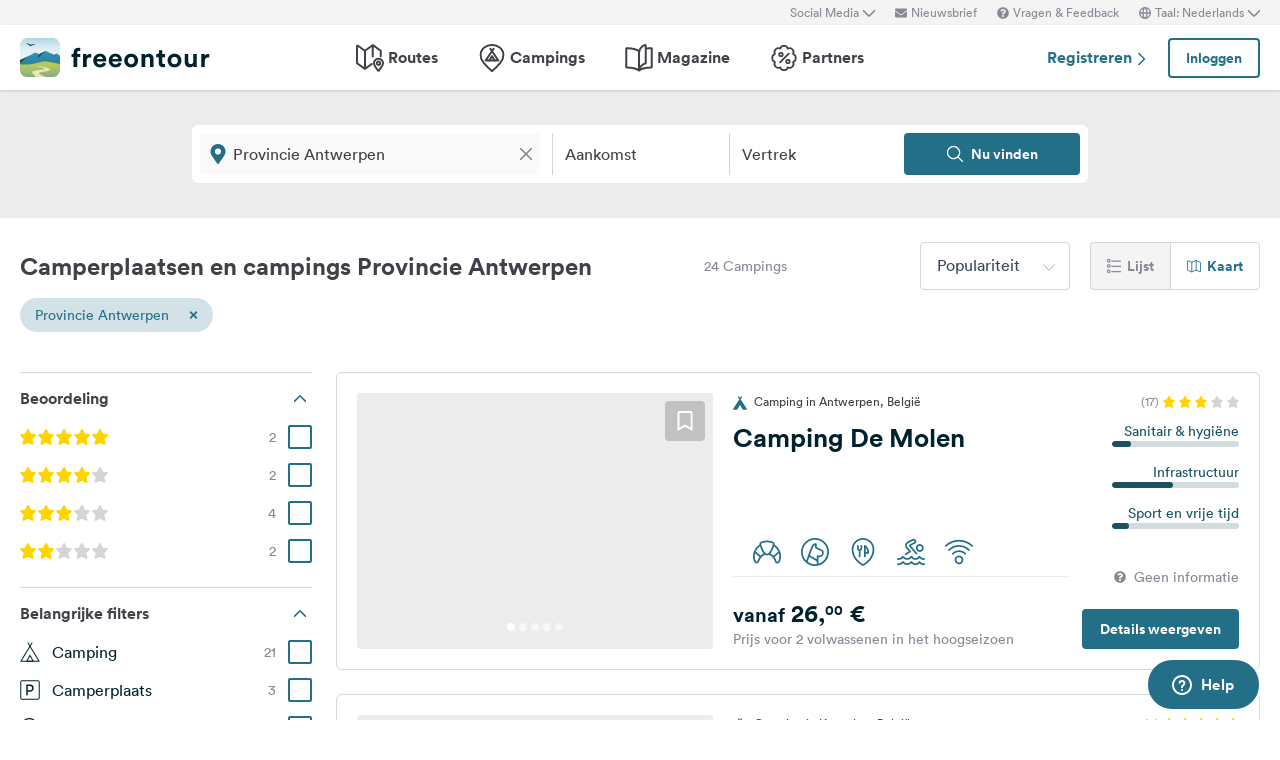

--- FILE ---
content_type: text/html; charset=UTF-8
request_url: https://www.freeontour.com/nl/pitches/search?region=10743
body_size: 10833
content:
<!DOCTYPE html>
<html lang="nl">
<head>
    <meta charset="UTF-8">

<meta http-equiv="Content-Type" content="text/html; charset=utf-8" />

<meta http-equiv="X-UA-Compatible" content="IE=edge">
<meta http-equiv="cleartype" content="on" />
<meta name="HandheldFriendly" content="true" />
<meta name="viewport" content="width=device-width, initial-scale=1.0, maximum-scale=1.0">

<meta name="mobile-web-app-capable" content="yes">
<meta name="apple-mobile-web-app-capable" content="yes">
<meta name="application-name" content="FREEONTOUR">
<meta name="apple-mobile-web-app-title" content="FREEONTOUR">
<meta name="theme-color" content="#ffffff">
<meta name="msapplication-navbutton-color" content="#236F88">
<meta name="apple-mobile-web-app-status-bar-style" content="black-translucent">
<meta name="msapplication-starturl" content="/">

<meta name="csrf_token" content="Mp1VTGKonCqQNHQJpACHTiKpE8AVGPQVdkpDy3Xf">

    <meta name="language" content="nl" />

<meta name="twitter:card" content="summary_large_image">
<meta name="twitter:site" content="@FREEONTOUR">
<meta name="logged_in" content="false" />

            <meta name="author" content="FREEONTOUR" />
            <meta name="description" content="Gratis campinggids Provincie Antwerpen - vind kampeerplaatsen en campings op categorie, locatie, faciliteiten, ..." />
            <meta name="apple-itunes-app" content="app-id=xxxxxxxxx, app-argument=/nl/pitches/search" />
        <title>Kampeerplaatsen en campings in Provincie Antwerpen - FREEONTOUR </title>
    <link rel="preload" href="/next/css/app/app.css?id=e269ad1cb139441d1e5e8a5065e11a13" as="style" />
                <link rel="preload" href="/esi/javascript_variables?locale=nl&amp;version=next&amp;cb=v2.2026.01" as="script" />
            <link rel="preload" href="/next/lang/nl.js?id=161294652b905d6aadb85b1cb1e5abc9" as="script" />
            <link rel="preload" href="/next/js/app/manifest.js?id=a55c74fcdb2d150765a626e95c7bcf78" as="script" />
            <link rel="preload" href="/next/js/app/vendor.js?id=77988cb6334a0d70b9ad336cb148c3d8" as="script" />
            <link rel="preload" href="/next/js/app/app.js?id=85e6076c7b1d6d033ba0974f9f2afed3" as="script" />
                <link rel="preload" href="https://www.freeontour.com/next/fonts/lineto-circular-book.woff2" as="font"  crossorigin />
            <link rel="preload" href="https://www.freeontour.com/next/fonts/lineto-circular-medium.woff2" as="font"  crossorigin />
            <link rel="preload" href="https://www.freeontour.com/next/fonts/lineto-circular-bold.woff2" as="font"  crossorigin />
        <link rel="icon" sizes="512x512" href="https://www.freeontour.com/next/images/logos/logo-square-512.png">
<link rel="apple-touch-icon" sizes="512x512" href="https://www.freeontour.com/next/images/logos/logo-square-512.png">
<link rel="icon" sizes="192x192" href="https://www.freeontour.com/next/images/logos/logo-square-192.png">
<link rel="apple-touch-icon" sizes="192x192" href="https://www.freeontour.com/next/images/logos/logo-square-192.png">    <meta property="og:title" content="Kampeerplaatsen en campings in Provincie Antwerpen - FREEONTOUR">
<meta property="og:description" content="Gratis campinggids Provincie Antwerpen - vind kampeerplaatsen en campings op categorie, locatie, faciliteiten, ...">
<meta property="og:url" content="https://www.freeontour.com/nl/pitches/search?region=10743">
<meta property="og:type" content="website">
<meta property="og:site_name" content="FREEONTOUR">
<meta property="og:locale" content="nl_NL">
<meta property="og:image" content="https://www.freeontour.com/next/images/logos/freeontour-opengraph.png">
<meta property="fb:app_id" content="453468458162995">
    
    
            <meta name="robots" content="noindex"/>    
    
    
    
    <link rel="manifest" href="/manifest.json">

    
    <link href="/next/css/app/app.css?id=e269ad1cb139441d1e5e8a5065e11a13" rel="stylesheet">
    
    <meta name="sentry-trace" content="4e835954604f46519f2428a818ffb025-e3d461ed8ce340b3"/>
</head>
<body class="antialiased font-sans relative">

<main class="flex flex-col min-h-full" >
    <div class="browser-not-supported">
    <p class="browser-not-supported__content">Helaas ondersteunen we uw browser (Internet Explorer) niet meer, sommige functionaliteiten konden niet werken.
        <a class="browser-not-supported__link" target="_blank"
           href="https://browsehappy.com/">Klik hier voor informatie over het upgraden van uw browser.
        </a>
    </p>
</div>    <div class="hidden lg:block  bg-gray-lightest " style="height: 25px;">
    <div class="max-w-screen-xl mx-auto px-5 h-full flex items-center justify-end text-xs text-gray">
        <social-media-dropdown></social-media-dropdown>
        <newsletter-modal-trigger>
            <template #default="slotProps">
                <div class="pl-5" v-if="slotProps.loggedIn">
                    <a class=" hover:text-gray-dark cursor-pointer flex items-center text-gray"  @click.prevent="slotProps.open">
                        <svg class="h-3 w-3 mr-1">
                            <use xlink:href="/next/sprite.svg?cb=v2.2026.01#envelope"></use>
                        </svg>
                        Nieuwsbrief
                    </a>
                </div>
            </template>
        </newsletter-modal-trigger>
        <zendesk-widget-trigger>
            <template #default="slotProps">
                <div class="pl-5 flex items-center hover:text-gray-dark cursor-pointer" @click.prevent="slotProps.open">
                    <svg v-if="slotProps.loading" class="animate-spin h-3 w-3 mr-1">
                        <use xlink:href="/next/sprite.svg?cb=v2.2026.01#spinner"></use>
                    </svg>
                    <svg v-else class="h-3 w-3 mr-1">
                        <use xlink:href="/next/sprite.svg?cb=v2.2026.01#question-circle-solid"></use>
                    </svg>
                    Vragen &amp; Feedback
                </div>
            </template>
        </zendesk-widget-trigger>
        <language-picker></language-picker>
        
    </div>
</div>
<header 
    id="header" 
    class="
                 
            bg-white shadow 
                lg:sticky lg:top-0 lg:left-0 lg:right-0 lg:w-full lg:z-50 
    "
>
     
        <div class="hidden lg:flex max-w-screen-xl mx-auto px-5 justify-between items-center w-full" style="height: 65px;">
            <a href="https://www.freeontour.com/nl">
                <img src="https://www.freeontour.com/next/images/logos/logo.svg" alt="FREEONTOUR Logo" style="width: 190px;">
            </a>
            <nav class="h-full">
                <ul class="h-full flex">
                    <li class="h-full flex items-center mx-3 px-2 text-gray-dark ">
                        <a href="https://www.freeontour.com/nl/routes" class="font-bold flex items-center hover:text-blue">
                            <svg class="h-7 w-7 mr-1">
                                <use xlink:href="/next/sprite.svg?cb=v2.2026.01#routes"></use>
                            </svg>
                            Routes
                        </a>
                    </li>
                    <li class="h-full flex items-center mx-3 px-2 text-gray-dark ">
                        <a href="https://www.freeontour.com/nl/pitches" class="font-bold flex items-center hover:text-blue">
                            <svg class="h-7 w-7 mr-1">
                                <use xlink:href="/next/sprite.svg?cb=v2.2026.01#places"></use>
                            </svg>
                            Campings
                        </a>
                    </li>
                    <li class="h-full flex items-center mx-3 px-2 text-gray-dark ">
                        <a href="https://www.freeontour.com/nl/magazine" class="flex items-center font-bold hover:text-blue">
                            <svg class="h-7 w-7 mr-1">
                                <use xlink:href="/next/sprite.svg?cb=v2.2026.01#articles"></use>
                            </svg>
                            Magazine
                        </a>
                    </li>
                    <li class="h-full flex items-center mx-3 px-2 text-gray-dark ">
                        <a href="https://www.freeontour.com/nl/partners" class="flex items-center font-bold hover:text-blue">
                            <svg class="h-7 w-7 mr-1">
                                <use xlink:href="/next/sprite.svg?cb=v2.2026.01#discount-bubble"></use>
                            </svg>
                            Partners
                        </a>
                    </li>
                </ul>
            </nav>
            <div style="width: 250px">
                <user-header-block
                    register-url="https://www.freeontour.com/nl/registreren"
                                    >
                </user-header-block>
            </div>
        </div>
    
    <div   style="height: 50px;" class="lg:hidden" >
                    <div class="h-full flex justify-between items-center">
                <div id="mobile-menu-icon" class="px-5">
                    <svg class="h-6 w-6 stroke-2 inline-block text-blue cursor-pointer">
                        <use xlink:href="/next/sprite.svg?cb=v2.2026.01#menu"></use>
                    </svg>
                </div>
                <a href="https://www.freeontour.com/nl" class="inline-block">
                    <img src="https://www.freeontour.com/next/images/logos/logo.svg" alt="FREEONTOUR Logo" style="width: 150px;">
                </a>
                <div class="px-5">
                    <breakpoints inline-template>
                        <notifications-mobile v-if="isMobile && authenticated"></notifications-mobile>
                    </breakpoints>
                </div>
            </div>
                <div id="mobile-menu" class="fixed top-0 bottom-0 left-0 w-0 h-full bg-black bg-opacity-60 z-50 flex">
            <div class="w-10/12 max-w-screen-sm h-full bg-white overflow-y-auto">
                <div class="flex items-center" style="height: 50px;">
                    <div id="mobile-menu-close-icon" class="px-5 mr-6">
                        <svg class="h-5 w-5 inline-block stroke-2 inline-block text-blue cursor-pointer">
                            <use xlink:href="/next/sprite.svg?cb=v2.2026.01#close"></use>
                        </svg>
                    </div>
                    <a href="https://www.freeontour.com/nl" class="inline-block">
                        <img src="https://www.freeontour.com/next/images/logos/logo.svg" alt="FREEONTOUR Logo" style="width: 150px;">
                    </a>
                </div>

                <user-menu-mobile 
                                    ></user-menu-mobile>

                                    <div class="px-5">
                        <ul class="text-gray-dark font-bold pt-5 pb-2">
                            <li class="py-3 px-5 ">
                                <a href="https://www.freeontour.com/nl/routes" class="flex">
                                    <svg class="h-7 w-7 mr-4">
                                        <use xlink:href="/next/sprite.svg?cb=v2.2026.01#routes"></use>
                                    </svg>
                                    Routes
                                </a>
                            </li>
                            <li class="py-3 px-5 ">
                                <a href="https://www.freeontour.com/nl/pitches" class="flex">
                                    <svg class="h-7 w-7 mr-4">
                                        <use xlink:href="/next/sprite.svg?cb=v2.2026.01#places"></use>
                                    </svg>
                                    Campings
                                </a>
                            </li>
                            <li class="py-3 px-5 ">
                                <a href="https://www.freeontour.com/nl/magazine" class="flex">
                                    <svg class="h-7 w-7 mr-4">
                                        <use xlink:href="/next/sprite.svg?cb=v2.2026.01#articles"></use>
                                    </svg>
                                    Magazine
                                </a>
                            </li>
                            <li class="py-3 px-5 ">
                                <a href="https://www.freeontour.com/nl/partners" class="flex">
                                    <svg class="h-7 w-7 mr-4">
                                        <use xlink:href="/next/sprite.svg?cb=v2.2026.01#discount-bubble"></use>
                                    </svg>
                                    Partners
                                </a>
                            </li>
                        </ul>
                    </div>
                
                <login-state>
                    <template slot="guest">
                        <div class="mx-5 py-5 border-t border-b border-gray-light">
                            <div class="px-5 flex justify-between items-center">
                                <a href="https://www.freeontour.com/nl/registreren" class="text-blue font-bold">
                                    Registreren
                                    <svg class="h-3 w-3 inline-block stroke-3">
                                        <use :xlink:href="$svg('arrow-right')"></use>
                                    </svg>
                                </a>
                                <login-modal-button inline-template>
                                    <button @click="openLoginModal" class="btn btn--secondary bg-white">Inloggen</button>
                                </login-modal-button>
                            </div>
                        </div>
                    </template>
                    <template slot="auth">
                        <hr class="mx-5 border-gray-light">
                    </template>
                </login-state>

                <div class="mx-5 pt-5 text-gray-dark space-y-5">
                    <newsletter-modal-trigger>
                        <template #default="slotProps">
                            <div class="pl-5">
                                <a class="  hover:text-gray-dark font-bold text-sm cursor-pointer flex items-center "  @click.prevent="slotProps.open">
                                    <svg class=" h-4 w-4 mr-6">
                                        <use xlink:href="/next/sprite.svg?cb=v2.2026.01#envelope"></use>
                                    </svg>
                                    Nieuwsbrief
                                </a>
                            </div>
                        </template>
                    </newsletter-modal-trigger>
                    <zendesk-widget-trigger>
                        <template #default="slotProps">
                            <div class="pl-5 flex items-center hover:text-gray-dark font-bold text-sm" @click.prevent="slotProps.open">
                                <svg v-if="slotProps.loading" class="animate-spin h-4 w-4 mr-6">
                                    <use xlink:href="/next/sprite.svg?cb=v2.2026.01#spinner"></use>
                                </svg>
                                <svg v-else class="h-4 w-4 mr-6">
                                    <use xlink:href="/next/sprite.svg?cb=v2.2026.01#question-circle-solid"></use>
                                </svg>
                                Vragen &amp; Feedback
                            </div>
                        </template>
                    </zendesk-widget-trigger>
                    <language-picker></language-picker>
                    <login-state>
                        <template #auth="{csrfToken}">
                            <form method="POST" action="/logout" ref="logoutForm" class="cursor-pointer">
                                <input type="hidden" name="_token" :value="csrfToken"/>
                                <button class="pl-5 flex items-center hover:text-gray-dark font-bold text-sm" type="submit">
                                    <svg class="h-4 w-4 mr-6">
                                        <use xlink:href="/next/sprite.svg?cb=v2.2026.01#logout"></use>
                                    </svg>
                                    Afmelden
                                </button>
                            </form>
                        </template>
                    </login-state>
                </div>

                
                <hr class="m-5 border-gray-light">
                <div class="px-5">
                    <ul class="text-gray-dark text-sm font-bold space-y-5">
                        <li class="px-5">
                            Volg ons op social media
                        </li>
                    

                        <li class="px-5">
                            <a href="https://www.facebook.com/freeontour" target="_blank" class="flex items-center">
                                <svg class="h-4 w-4 mr-6 stroke-3" >
                                    <use :xlink:href="$svg('facebook')"></use>
                                </svg> 
                                Facebook
                            </a>
                        </li>
                    
                        <li class="px-5">
                            <a  href="https://www.instagram.com/freeontour_com/" target="_blank" class="flex items-center">
                                <svg class="h-4 w-4 mr-6 stroke-3">
                                    <use :xlink:href="$svg('instagram')"></use>
                                </svg> 
                                Instagram
                            </a>
                        </li>
                    </ul>
                </div>

            </div>

            <div class="w-2/12" id="mobile-menu-backdrop"></div>
        </div>
    </div>
</header>
    <div class="flex-1">
            <div class="min-h-124 bg-gray-lightest lg:bg-white">
        <campings-instant-search 
            :amenity-groups="{&quot;c_size&quot;:{&quot;label&quot;:&quot;Aantal standplaatsen&quot;,&quot;amenities&quot;:[{&quot;key&quot;:&quot;pitch_count_small&quot;,&quot;label&quot;:&quot;tot 150&quot;,&quot;checked&quot;:false,&quot;type&quot;:&quot;bool&quot;,&quot;distance&quot;:null,&quot;available&quot;:null,&quot;availability_text&quot;:null,&quot;featured&quot;:false,&quot;popular&quot;:false},{&quot;key&quot;:&quot;pitch_count_medium&quot;,&quot;label&quot;:&quot;tot 300&quot;,&quot;checked&quot;:false,&quot;type&quot;:&quot;bool&quot;,&quot;distance&quot;:null,&quot;available&quot;:null,&quot;availability_text&quot;:null,&quot;featured&quot;:false,&quot;popular&quot;:false},{&quot;key&quot;:&quot;pitch_count_large&quot;,&quot;label&quot;:&quot;meer dan 300&quot;,&quot;checked&quot;:false,&quot;type&quot;:&quot;bool&quot;,&quot;distance&quot;:null,&quot;available&quot;:null,&quot;availability_text&quot;:null,&quot;featured&quot;:false,&quot;popular&quot;:false}]},&quot;c_location&quot;:{&quot;label&quot;:&quot;Locatie&quot;,&quot;amenities&quot;:[{&quot;key&quot;:&quot;is_next_to_the_sea&quot;,&quot;label&quot;:&quot;Aan zee&quot;,&quot;checked&quot;:false,&quot;type&quot;:&quot;bool&quot;,&quot;distance&quot;:null,&quot;available&quot;:null,&quot;availability_text&quot;:null,&quot;featured&quot;:false,&quot;popular&quot;:false},{&quot;key&quot;:&quot;is_next_to_a_lake&quot;,&quot;label&quot;:&quot;Aan een meer&quot;,&quot;checked&quot;:false,&quot;type&quot;:&quot;bool&quot;,&quot;distance&quot;:null,&quot;available&quot;:null,&quot;availability_text&quot;:null,&quot;featured&quot;:false,&quot;popular&quot;:false},{&quot;key&quot;:&quot;is_next_to_a_city&quot;,&quot;label&quot;:&quot;In de buurt van een stad&quot;,&quot;checked&quot;:false,&quot;type&quot;:&quot;bool&quot;,&quot;distance&quot;:null,&quot;available&quot;:null,&quot;availability_text&quot;:null,&quot;featured&quot;:false,&quot;popular&quot;:false},{&quot;key&quot;:&quot;is_in_the_mountains&quot;,&quot;label&quot;:&quot;In de bergen&quot;,&quot;checked&quot;:false,&quot;type&quot;:&quot;bool&quot;,&quot;distance&quot;:null,&quot;available&quot;:null,&quot;availability_text&quot;:null,&quot;featured&quot;:false,&quot;popular&quot;:false}]},&quot;c_infrastructure&quot;:{&quot;label&quot;:&quot;Infrastructuur&quot;,&quot;amenities&quot;:[{&quot;key&quot;:&quot;wlan&quot;,&quot;label&quot;:&quot;Wifi&quot;,&quot;checked&quot;:false,&quot;type&quot;:&quot;bool&quot;,&quot;distance&quot;:null,&quot;available&quot;:null,&quot;availability_text&quot;:null,&quot;featured&quot;:true,&quot;popular&quot;:true},{&quot;key&quot;:&quot;restaurant_on_site_or_nearby&quot;,&quot;label&quot;:&quot;Restaurant aanwezig \/ in de buurt&quot;,&quot;checked&quot;:false,&quot;type&quot;:&quot;bool&quot;,&quot;distance&quot;:null,&quot;available&quot;:null,&quot;availability_text&quot;:null,&quot;featured&quot;:false,&quot;popular&quot;:false},{&quot;key&quot;:&quot;bread_on_site&quot;,&quot;label&quot;:&quot;Broodjesservice&quot;,&quot;checked&quot;:false,&quot;type&quot;:&quot;bool&quot;,&quot;distance&quot;:null,&quot;available&quot;:null,&quot;availability_text&quot;:null,&quot;featured&quot;:true,&quot;popular&quot;:true},{&quot;key&quot;:&quot;playground_kids_on_site&quot;,&quot;label&quot;:&quot;Speeltuin&quot;,&quot;checked&quot;:false,&quot;type&quot;:&quot;bool&quot;,&quot;distance&quot;:null,&quot;available&quot;:null,&quot;availability_text&quot;:null,&quot;featured&quot;:false,&quot;popular&quot;:true},{&quot;key&quot;:&quot;kids_animation&quot;,&quot;label&quot;:&quot;Kinderanimatie&quot;,&quot;checked&quot;:false,&quot;type&quot;:&quot;bool&quot;,&quot;distance&quot;:null,&quot;available&quot;:null,&quot;availability_text&quot;:null,&quot;featured&quot;:false,&quot;popular&quot;:false},{&quot;key&quot;:&quot;rental_bathrooms&quot;,&quot;label&quot;:&quot;Badkamers te huur&quot;,&quot;checked&quot;:false,&quot;type&quot;:&quot;bool&quot;,&quot;distance&quot;:null,&quot;available&quot;:null,&quot;availability_text&quot;:null,&quot;featured&quot;:false,&quot;popular&quot;:false},{&quot;key&quot;:&quot;rental_accomodation&quot;,&quot;label&quot;:&quot;Huuraccomodaties&quot;,&quot;checked&quot;:false,&quot;type&quot;:&quot;bool&quot;,&quot;distance&quot;:null,&quot;available&quot;:null,&quot;availability_text&quot;:null,&quot;featured&quot;:false,&quot;popular&quot;:false},{&quot;key&quot;:&quot;sanitarian_handicapped&quot;,&quot;label&quot;:&quot;Rolstoel toegankelijk sanitair&quot;,&quot;checked&quot;:false,&quot;type&quot;:&quot;bool&quot;,&quot;distance&quot;:null,&quot;available&quot;:null,&quot;availability_text&quot;:null,&quot;featured&quot;:false,&quot;popular&quot;:false},{&quot;key&quot;:&quot;most_ways_paved&quot;,&quot;label&quot;:&quot;meeste wegen geasfalteerd&quot;,&quot;checked&quot;:false,&quot;type&quot;:&quot;bool&quot;,&quot;distance&quot;:null,&quot;available&quot;:null,&quot;availability_text&quot;:null,&quot;featured&quot;:false,&quot;popular&quot;:false}]},&quot;c_details_for_motorhome_pitches&quot;:{&quot;label&quot;:&quot;Info voor Camperplaatsen&quot;,&quot;amenities&quot;:[{&quot;key&quot;:&quot;type_of_pitch_premium_pitch&quot;,&quot;label&quot;:&quot;Camperterrein&quot;,&quot;checked&quot;:false,&quot;type&quot;:&quot;bool&quot;,&quot;distance&quot;:null,&quot;available&quot;:null,&quot;availability_text&quot;:null,&quot;featured&quot;:false,&quot;popular&quot;:false},{&quot;key&quot;:&quot;type_of_pitch_winery&quot;,&quot;label&quot;:&quot;bij Wijngaard&quot;,&quot;checked&quot;:false,&quot;type&quot;:&quot;bool&quot;,&quot;distance&quot;:null,&quot;available&quot;:null,&quot;availability_text&quot;:null,&quot;featured&quot;:false,&quot;popular&quot;:false},{&quot;key&quot;:&quot;type_of_pitch_farm&quot;,&quot;label&quot;:&quot;op Boerderij&quot;,&quot;checked&quot;:false,&quot;type&quot;:&quot;bool&quot;,&quot;distance&quot;:null,&quot;available&quot;:null,&quot;availability_text&quot;:null,&quot;featured&quot;:false,&quot;popular&quot;:false},{&quot;key&quot;:&quot;type_of_pitch_fair&quot;,&quot;label&quot;:&quot;bij Beurs&quot;,&quot;checked&quot;:false,&quot;type&quot;:&quot;bool&quot;,&quot;distance&quot;:null,&quot;available&quot;:null,&quot;availability_text&quot;:null,&quot;featured&quot;:false,&quot;popular&quot;:false},{&quot;key&quot;:&quot;type_of_pitch_port&quot;,&quot;label&quot;:&quot;bij Haven&quot;,&quot;checked&quot;:false,&quot;type&quot;:&quot;bool&quot;,&quot;distance&quot;:null,&quot;available&quot;:null,&quot;availability_text&quot;:null,&quot;featured&quot;:false,&quot;popular&quot;:false},{&quot;key&quot;:&quot;type_of_pitch_cp_front_of_gate&quot;,&quot;label&quot;:&quot;bij Camping&quot;,&quot;checked&quot;:false,&quot;type&quot;:&quot;bool&quot;,&quot;distance&quot;:null,&quot;available&quot;:null,&quot;availability_text&quot;:null,&quot;featured&quot;:false,&quot;popular&quot;:false},{&quot;key&quot;:&quot;type_of_pitch_truck_stop&quot;,&quot;label&quot;:&quot;Truck stop&quot;,&quot;checked&quot;:false,&quot;type&quot;:&quot;bool&quot;,&quot;distance&quot;:null,&quot;available&quot;:null,&quot;availability_text&quot;:null,&quot;featured&quot;:false,&quot;popular&quot;:false},{&quot;key&quot;:&quot;type_of_pitch_truck_parking_space&quot;,&quot;label&quot;:&quot;Parkeerplaats&quot;,&quot;checked&quot;:false,&quot;type&quot;:&quot;bool&quot;,&quot;distance&quot;:null,&quot;available&quot;:null,&quot;availability_text&quot;:null,&quot;featured&quot;:false,&quot;popular&quot;:false},{&quot;key&quot;:&quot;toll_free&quot;,&quot;label&quot;:&quot;gratis&quot;,&quot;checked&quot;:false,&quot;type&quot;:&quot;bool&quot;,&quot;distance&quot;:null,&quot;available&quot;:null,&quot;availability_text&quot;:null,&quot;featured&quot;:false,&quot;popular&quot;:false},{&quot;key&quot;:&quot;caravans_allowed&quot;,&quot;label&quot;:&quot;Caravans toegestaan&quot;,&quot;checked&quot;:false,&quot;type&quot;:&quot;bool&quot;,&quot;distance&quot;:null,&quot;available&quot;:null,&quot;availability_text&quot;:null,&quot;featured&quot;:false,&quot;popular&quot;:false},{&quot;key&quot;:&quot;shower&quot;,&quot;label&quot;:&quot;Douches&quot;,&quot;checked&quot;:false,&quot;type&quot;:&quot;bool&quot;,&quot;distance&quot;:null,&quot;available&quot;:null,&quot;availability_text&quot;:null,&quot;featured&quot;:true,&quot;popular&quot;:false},{&quot;key&quot;:&quot;water_fill_up_for_motorhomes&quot;,&quot;label&quot;:&quot;Water&quot;,&quot;checked&quot;:false,&quot;type&quot;:&quot;bool&quot;,&quot;distance&quot;:null,&quot;available&quot;:null,&quot;availability_text&quot;:null,&quot;featured&quot;:true,&quot;popular&quot;:false},{&quot;key&quot;:&quot;grey_water_disposal&quot;,&quot;label&quot;:&quot;Grijswaterafvoer&quot;,&quot;checked&quot;:false,&quot;type&quot;:&quot;bool&quot;,&quot;distance&quot;:null,&quot;available&quot;:null,&quot;availability_text&quot;:null,&quot;featured&quot;:true,&quot;popular&quot;:false},{&quot;key&quot;:&quot;chemical_toilet_disposal&quot;,&quot;label&quot;:&quot;Chemisch toilet legen&quot;,&quot;checked&quot;:false,&quot;type&quot;:&quot;bool&quot;,&quot;distance&quot;:null,&quot;available&quot;:null,&quot;availability_text&quot;:null,&quot;featured&quot;:true,&quot;popular&quot;:true}]},&quot;c_dogs&quot;:{&quot;label&quot;:&quot;Honden&quot;,&quot;amenities&quot;:[{&quot;key&quot;:&quot;dogs_allowed&quot;,&quot;label&quot;:&quot;Honden toegestaan&quot;,&quot;checked&quot;:false,&quot;type&quot;:&quot;bool&quot;,&quot;distance&quot;:null,&quot;available&quot;:null,&quot;availability_text&quot;:null,&quot;featured&quot;:true,&quot;popular&quot;:true}]},&quot;c_leisure_activity_and_sports&quot;:{&quot;label&quot;:&quot;Sport en Vrije Tijd&quot;,&quot;amenities&quot;:[{&quot;key&quot;:&quot;swimming_possibilities&quot;,&quot;label&quot;:&quot;Zwemmogelijkheid&quot;,&quot;checked&quot;:false,&quot;type&quot;:&quot;bool&quot;,&quot;distance&quot;:null,&quot;available&quot;:null,&quot;availability_text&quot;:null,&quot;featured&quot;:false,&quot;popular&quot;:false},{&quot;key&quot;:&quot;wellness_possibility&quot;,&quot;label&quot;:&quot;Wellness&quot;,&quot;checked&quot;:false,&quot;type&quot;:&quot;bool&quot;,&quot;distance&quot;:null,&quot;available&quot;:null,&quot;availability_text&quot;:null,&quot;featured&quot;:true,&quot;popular&quot;:false},{&quot;key&quot;:&quot;water_sport_possibilities&quot;,&quot;label&quot;:&quot;Watersporten&quot;,&quot;checked&quot;:false,&quot;type&quot;:&quot;bool&quot;,&quot;distance&quot;:null,&quot;available&quot;:null,&quot;availability_text&quot;:null,&quot;featured&quot;:false,&quot;popular&quot;:false},{&quot;key&quot;:&quot;tennis&quot;,&quot;label&quot;:&quot;Tennis&quot;,&quot;checked&quot;:false,&quot;type&quot;:&quot;float&quot;,&quot;distance&quot;:null,&quot;available&quot;:null,&quot;availability_text&quot;:null,&quot;featured&quot;:false,&quot;popular&quot;:false},{&quot;key&quot;:&quot;horseback_riding&quot;,&quot;label&quot;:&quot;Paardrijden&quot;,&quot;checked&quot;:false,&quot;type&quot;:&quot;float&quot;,&quot;distance&quot;:null,&quot;available&quot;:null,&quot;availability_text&quot;:null,&quot;featured&quot;:false,&quot;popular&quot;:false},{&quot;key&quot;:&quot;golf&quot;,&quot;label&quot;:&quot;Golf&quot;,&quot;checked&quot;:false,&quot;type&quot;:&quot;float&quot;,&quot;distance&quot;:null,&quot;available&quot;:null,&quot;availability_text&quot;:null,&quot;featured&quot;:false,&quot;popular&quot;:false},{&quot;key&quot;:&quot;bicyclerent&quot;,&quot;label&quot;:&quot;Fietsverhuur&quot;,&quot;checked&quot;:false,&quot;type&quot;:&quot;float&quot;,&quot;distance&quot;:null,&quot;available&quot;:null,&quot;availability_text&quot;:null,&quot;featured&quot;:false,&quot;popular&quot;:false},{&quot;key&quot;:&quot;winter_sport_possibilities&quot;,&quot;label&quot;:&quot;Wintersport&quot;,&quot;checked&quot;:false,&quot;type&quot;:&quot;bool&quot;,&quot;distance&quot;:null,&quot;available&quot;:null,&quot;availability_text&quot;:null,&quot;featured&quot;:false,&quot;popular&quot;:false},{&quot;key&quot;:&quot;other_sport_possibilities&quot;,&quot;label&quot;:&quot;Sportmogelijkheden&quot;,&quot;checked&quot;:false,&quot;type&quot;:&quot;bool&quot;,&quot;distance&quot;:null,&quot;available&quot;:null,&quot;availability_text&quot;:null,&quot;featured&quot;:false,&quot;popular&quot;:false}]},&quot;c_suitable_for&quot;:{&quot;label&quot;:&quot;Geschikt voor&quot;,&quot;amenities&quot;:[{&quot;key&quot;:&quot;suitable_for_kids_up_to_6&quot;,&quot;label&quot;:&quot;Familie met kinderen jonger dan 6 jaar&quot;,&quot;checked&quot;:false,&quot;type&quot;:&quot;bool&quot;,&quot;distance&quot;:null,&quot;available&quot;:null,&quot;availability_text&quot;:null,&quot;featured&quot;:false,&quot;popular&quot;:false},{&quot;key&quot;:&quot;suitable_for_kids_up_to_18&quot;,&quot;label&quot;:&quot;Familie met kinderen jonger dan 18 jaar&quot;,&quot;checked&quot;:false,&quot;type&quot;:&quot;bool&quot;,&quot;distance&quot;:null,&quot;available&quot;:null,&quot;availability_text&quot;:null,&quot;featured&quot;:false,&quot;popular&quot;:false},{&quot;key&quot;:&quot;suitable_for_couples&quot;,&quot;label&quot;:&quot;Echtparen&quot;,&quot;checked&quot;:false,&quot;type&quot;:&quot;bool&quot;,&quot;distance&quot;:null,&quot;available&quot;:null,&quot;availability_text&quot;:null,&quot;featured&quot;:false,&quot;popular&quot;:false},{&quot;key&quot;:&quot;suitable_for_senior&quot;,&quot;label&quot;:&quot;Seniore&quot;,&quot;checked&quot;:false,&quot;type&quot;:&quot;bool&quot;,&quot;distance&quot;:null,&quot;available&quot;:null,&quot;availability_text&quot;:null,&quot;featured&quot;:false,&quot;popular&quot;:false},{&quot;key&quot;:&quot;suitable_for_guests_with_dog&quot;,&quot;label&quot;:&quot;Kampeerders met hond&quot;,&quot;checked&quot;:false,&quot;type&quot;:&quot;bool&quot;,&quot;distance&quot;:null,&quot;available&quot;:null,&quot;availability_text&quot;:null,&quot;featured&quot;:false,&quot;popular&quot;:false},{&quot;key&quot;:&quot;suitable_for_camper_with_tent&quot;,&quot;label&quot;:&quot;Tentkampeerders&quot;,&quot;checked&quot;:false,&quot;type&quot;:&quot;bool&quot;,&quot;distance&quot;:null,&quot;available&quot;:null,&quot;availability_text&quot;:null,&quot;featured&quot;:false,&quot;popular&quot;:false},{&quot;key&quot;:&quot;suitable_for_youth&quot;,&quot;label&quot;:&quot;Jeugdgroepen&quot;,&quot;checked&quot;:false,&quot;type&quot;:&quot;bool&quot;,&quot;distance&quot;:null,&quot;available&quot;:null,&quot;availability_text&quot;:null,&quot;featured&quot;:false,&quot;popular&quot;:false},{&quot;key&quot;:&quot;winter_camping&quot;,&quot;label&quot;:&quot;Wintercamping&quot;,&quot;checked&quot;:false,&quot;type&quot;:&quot;bool&quot;,&quot;distance&quot;:null,&quot;available&quot;:null,&quot;availability_text&quot;:null,&quot;featured&quot;:false,&quot;popular&quot;:false},{&quot;key&quot;:&quot;fkk_camping&quot;,&quot;label&quot;:&quot;Nudistencamping&quot;,&quot;checked&quot;:false,&quot;type&quot;:&quot;bool&quot;,&quot;distance&quot;:null,&quot;available&quot;:null,&quot;availability_text&quot;:null,&quot;featured&quot;:false,&quot;popular&quot;:false}]}}" 
            :popular-amenities="[{&quot;key&quot;:&quot;wlan&quot;,&quot;label&quot;:&quot;Wifi&quot;,&quot;checked&quot;:false,&quot;type&quot;:&quot;bool&quot;,&quot;distance&quot;:null,&quot;available&quot;:null,&quot;availability_text&quot;:null,&quot;featured&quot;:true,&quot;popular&quot;:true},{&quot;key&quot;:&quot;bread_on_site&quot;,&quot;label&quot;:&quot;Broodjesservice&quot;,&quot;checked&quot;:false,&quot;type&quot;:&quot;bool&quot;,&quot;distance&quot;:null,&quot;available&quot;:null,&quot;availability_text&quot;:null,&quot;featured&quot;:true,&quot;popular&quot;:true},{&quot;key&quot;:&quot;playground_kids_on_site&quot;,&quot;label&quot;:&quot;Speeltuin&quot;,&quot;checked&quot;:false,&quot;type&quot;:&quot;bool&quot;,&quot;distance&quot;:null,&quot;available&quot;:null,&quot;availability_text&quot;:null,&quot;featured&quot;:false,&quot;popular&quot;:true},{&quot;key&quot;:&quot;chemical_toilet_disposal&quot;,&quot;label&quot;:&quot;Chemisch toilet legen&quot;,&quot;checked&quot;:false,&quot;type&quot;:&quot;bool&quot;,&quot;distance&quot;:null,&quot;available&quot;:null,&quot;availability_text&quot;:null,&quot;featured&quot;:true,&quot;popular&quot;:true},{&quot;key&quot;:&quot;dogs_allowed&quot;,&quot;label&quot;:&quot;Honden toegestaan&quot;,&quot;checked&quot;:false,&quot;type&quot;:&quot;bool&quot;,&quot;distance&quot;:null,&quot;available&quot;:null,&quot;availability_text&quot;:null,&quot;featured&quot;:true,&quot;popular&quot;:true}]"
            :amenity-translations="{&quot;pitch_count_small&quot;:&quot;tot 150&quot;,&quot;pitch_count_medium&quot;:&quot;tot 300&quot;,&quot;pitch_count_large&quot;:&quot;meer dan 300&quot;,&quot;is_next_to_the_sea&quot;:&quot;Aan zee&quot;,&quot;is_next_to_a_lake&quot;:&quot;Aan een meer&quot;,&quot;is_next_to_a_city&quot;:&quot;In de buurt van een stad&quot;,&quot;is_in_the_mountains&quot;:&quot;In de bergen&quot;,&quot;wlan&quot;:&quot;Wifi&quot;,&quot;restaurant_on_site_or_nearby&quot;:&quot;Restaurant aanwezig \/ in de buurt&quot;,&quot;bread_on_site&quot;:&quot;Broodjesservice&quot;,&quot;playground_kids_on_site&quot;:&quot;Speeltuin&quot;,&quot;kids_animation&quot;:&quot;Kinderanimatie&quot;,&quot;rental_bathrooms&quot;:&quot;Badkamers te huur&quot;,&quot;rental_accomodation&quot;:&quot;Huuraccomodaties&quot;,&quot;sanitarian_handicapped&quot;:&quot;Rolstoel toegankelijk sanitair&quot;,&quot;most_ways_paved&quot;:&quot;meeste wegen geasfalteerd&quot;,&quot;type_of_pitch_premium_pitch&quot;:&quot;Camperterrein&quot;,&quot;type_of_pitch_winery&quot;:&quot;bij Wijngaard&quot;,&quot;type_of_pitch_farm&quot;:&quot;op Boerderij&quot;,&quot;type_of_pitch_fair&quot;:&quot;bij Beurs&quot;,&quot;type_of_pitch_port&quot;:&quot;bij Haven&quot;,&quot;type_of_pitch_cp_front_of_gate&quot;:&quot;bij Camping&quot;,&quot;type_of_pitch_truck_stop&quot;:&quot;Truck stop&quot;,&quot;type_of_pitch_truck_parking_space&quot;:&quot;Parkeerplaats&quot;,&quot;toll_free&quot;:&quot;gratis&quot;,&quot;caravans_allowed&quot;:&quot;Caravans toegestaan&quot;,&quot;shower&quot;:&quot;Douches&quot;,&quot;water_fill_up_for_motorhomes&quot;:&quot;Water&quot;,&quot;grey_water_disposal&quot;:&quot;Grijswaterafvoer&quot;,&quot;chemical_toilet_disposal&quot;:&quot;Chemisch toilet legen&quot;,&quot;dogs_allowed&quot;:&quot;Honden toegestaan&quot;,&quot;swimming_possibilities&quot;:&quot;Zwemmogelijkheid&quot;,&quot;wellness_possibility&quot;:&quot;Wellness&quot;,&quot;water_sport_possibilities&quot;:&quot;Watersporten&quot;,&quot;tennis&quot;:&quot;Tennis&quot;,&quot;horseback_riding&quot;:&quot;Paardrijden&quot;,&quot;golf&quot;:&quot;Golf&quot;,&quot;bicyclerent&quot;:&quot;Fietsverhuur&quot;,&quot;winter_sport_possibilities&quot;:&quot;Wintersport&quot;,&quot;other_sport_possibilities&quot;:&quot;Sportmogelijkheden&quot;,&quot;suitable_for_kids_up_to_6&quot;:&quot;Familie met kinderen jonger dan 6 jaar&quot;,&quot;suitable_for_kids_up_to_18&quot;:&quot;Familie met kinderen jonger dan 18 jaar&quot;,&quot;suitable_for_couples&quot;:&quot;Echtparen&quot;,&quot;suitable_for_senior&quot;:&quot;Seniore&quot;,&quot;suitable_for_guests_with_dog&quot;:&quot;Kampeerders met hond&quot;,&quot;suitable_for_camper_with_tent&quot;:&quot;Tentkampeerders&quot;,&quot;suitable_for_youth&quot;:&quot;Jeugdgroepen&quot;,&quot;winter_camping&quot;:&quot;Wintercamping&quot;,&quot;fkk_camping&quot;:&quot;Nudistencamping&quot;,&quot;restaurant&quot;:&quot;Restaurant&quot;,&quot;swim_natural_water&quot;:&quot;Zwemmen in meer \/ vijver \/ zee \/ rivier&quot;}"
            campings-submit-url="https://www.freeontour.com/nl/pitches/submit"
            initial-date-range=""
            results-url="https://www.freeontour.com/nl/pitches/search"
                            :initial-region="{&quot;id&quot;:10743,&quot;parent_id&quot;:9941,&quot;key&quot;:&quot;provincie-antwerpen-be-province-5117-483&quot;,&quot;level&quot;:&quot;province&quot;,&quot;country_code&quot;:&quot;be&quot;,&quot;available_translations&quot;:[&quot;de&quot;,&quot;nl&quot;,&quot;en&quot;],&quot;camping_count&quot;:24,&quot;pitch_count&quot;:0,&quot;route_count&quot;:&quot;0&quot;,&quot;partner_count&quot;:1,&quot;seo_country&quot;:false,&quot;article_de_count&quot;:0,&quot;article_nl_count&quot;:0,&quot;article_en_count&quot;:0,&quot;article_tips_de_count&quot;:0,&quot;article_tips_nl_count&quot;:0,&quot;article_tips_en_count&quot;:0,&quot;photo&quot;:null,&quot;de&quot;:{&quot;name&quot;:&quot;Provinz Antwerpen&quot;,&quot;slug&quot;:&quot;provinz-antwerpen&quot;,&quot;location_string&quot;:&quot;Flandern, Belgien&quot;,&quot;relative_url&quot;:null},&quot;nl&quot;:{&quot;name&quot;:&quot;Provincie Antwerpen&quot;,&quot;slug&quot;:&quot;provincie-antwerpen&quot;,&quot;location_string&quot;:&quot;Vlaanderen, Belgi\u00eb&quot;,&quot;relative_url&quot;:null},&quot;en&quot;:{&quot;name&quot;:&quot;Provincie Antwerpen&quot;,&quot;slug&quot;:&quot;provincie-antwerpen&quot;,&quot;location_string&quot;:&quot;Flanders, Belgium&quot;,&quot;relative_url&quot;:null},&quot;parent&quot;:{&quot;id&quot;:9941,&quot;parent_id&quot;:2,&quot;key&quot;:&quot;flemish-region-be-region-51-45&quot;,&quot;level&quot;:&quot;region&quot;,&quot;country_code&quot;:&quot;be&quot;,&quot;available_translations&quot;:[&quot;de&quot;,&quot;nl&quot;,&quot;en&quot;],&quot;camping_count&quot;:120,&quot;pitch_count&quot;:0,&quot;route_count&quot;:&quot;0&quot;,&quot;partner_count&quot;:5,&quot;seo_country&quot;:false,&quot;article_de_count&quot;:0,&quot;article_nl_count&quot;:0,&quot;article_en_count&quot;:0,&quot;article_tips_de_count&quot;:0,&quot;article_tips_nl_count&quot;:0,&quot;article_tips_en_count&quot;:0,&quot;photo&quot;:null,&quot;de&quot;:{&quot;name&quot;:&quot;Flandern&quot;,&quot;slug&quot;:&quot;flandern&quot;,&quot;location_string&quot;:&quot;Belgien&quot;,&quot;relative_url&quot;:null},&quot;nl&quot;:{&quot;name&quot;:&quot;Vlaanderen&quot;,&quot;slug&quot;:&quot;vlaanderen&quot;,&quot;location_string&quot;:&quot;Belgi\u00eb&quot;,&quot;relative_url&quot;:null},&quot;en&quot;:{&quot;name&quot;:&quot;Flanders&quot;,&quot;slug&quot;:&quot;flanders&quot;,&quot;location_string&quot;:&quot;Belgium&quot;,&quot;relative_url&quot;:null},&quot;parent&quot;:{&quot;id&quot;:2,&quot;parent_id&quot;:null,&quot;key&quot;:&quot;belgium&quot;,&quot;level&quot;:&quot;country&quot;,&quot;country_code&quot;:&quot;be&quot;,&quot;available_translations&quot;:[&quot;de&quot;,&quot;nl&quot;,&quot;en&quot;],&quot;camping_count&quot;:334,&quot;pitch_count&quot;:0,&quot;route_count&quot;:&quot;133&quot;,&quot;partner_count&quot;:9,&quot;seo_country&quot;:false,&quot;article_de_count&quot;:0,&quot;article_nl_count&quot;:1,&quot;article_en_count&quot;:0,&quot;article_tips_de_count&quot;:0,&quot;article_tips_nl_count&quot;:0,&quot;article_tips_en_count&quot;:0,&quot;photo&quot;:{&quot;filename&quot;:&quot;https:\/\/www.freeontour.com\/next\/images\/countries\/be.800.jpg&quot;,&quot;urls&quot;:{&quot;large&quot;:&quot;https:\/\/www.freeontour.com\/next\/images\/countries\/be.800.jpg&quot;,&quot;small&quot;:&quot;https:\/\/www.freeontour.com\/next\/images\/countries\/be.300.jpg&quot;}},&quot;de&quot;:{&quot;name&quot;:&quot;Belgien&quot;,&quot;slug&quot;:&quot;belgien&quot;,&quot;location_string&quot;:&quot;&quot;,&quot;relative_url&quot;:null},&quot;nl&quot;:{&quot;name&quot;:&quot;Belgi\u00eb&quot;,&quot;slug&quot;:&quot;belgie&quot;,&quot;location_string&quot;:&quot;&quot;,&quot;relative_url&quot;:null},&quot;en&quot;:{&quot;name&quot;:&quot;Belgium&quot;,&quot;slug&quot;:&quot;belgium&quot;,&quot;location_string&quot;:&quot;&quot;,&quot;relative_url&quot;:null}}},&quot;visible_on_search&quot;:true,&quot;last_synced_at&quot;:&quot;2026-01-29 15:21:23&quot;,&quot;visible_for_apps&quot;:true}"
                                                                initial-view="list"
                                >
            <div class="bg-gray-lighter h-32 hidden lg:block">
                <div class="animate-pulse max-w-4xl m-auto space-y-3 py-9">
                    <div class="h-14 bg-gray-lightest rounded"></div>
                </div>
            </div>
            <div class="bg-white border-b border-t border-gray-lighter shadow-sm h-14 lg:hidden">
                <div class="animate-pulse px-5 pt-5 flex space-between">
                    <div class="h-4 w-6/12 bg-gray-lighter rounded"></div>
                    <div class="h-4 w-1/12"></div>
                    <div class="h-4 w-6/12 bg-gray-lighter rounded"></div>
                </div>
            </div>
            <div class="animate-pulse px-5 pt-8 space-y-6 md:hidden">
                <div class="h-4 w-4/12 bg-gray-lighter rounded"></div>
                <div class="border border-gray-light rounded-md bg-white animate-pulse">
    <div class="flex flex-col h-full">
        <div class="bg-gray-lighter rounded rounded-b-none h-40"></div>
        <div class="p-5 flex-1 flex flex-col justify-between">
            <div class="flex flex-col">
                <!-- Header of the card -->
                <div class="flex justify-between items-center pb-3">
                    <div class="h-4 w-24 bg-gray-lighter rounded"></div>
                    <div class="h-4 w-24 bg-gray-lighter rounded"></div>
                </div>
                <!-- Main content of the card -->
                <div class="flex flex-col">
                    <div class="flex-grow flex flex-col justify-between">
                        <div class="h-7 w-full bg-gray-lighter rounded"></div>
                        <div class="h-7 w-1/2 bg-gray-lighter mt-1.5 rounded"></div>
                    </div>
                    <div class="flex justify-between items-end h-12"></div>
                </div>
            </div>
            <!-- Footer of the card -->
            <div class="flex flex-col pt-3">
                <div class="h-7 w-24 bg-gray-lighter rounded"></div>
                <div class="h-4 w-full bg-gray-lighter rounded mt-1.5"></div>
            </div>
        </div>
    </div>
</div>                <div class="border border-gray-light rounded-md bg-white animate-pulse">
    <div class="flex flex-col h-full">
        <div class="bg-gray-lighter rounded rounded-b-none h-40"></div>
        <div class="p-5 flex-1 flex flex-col justify-between">
            <div class="flex flex-col">
                <!-- Header of the card -->
                <div class="flex justify-between items-center pb-3">
                    <div class="h-4 w-24 bg-gray-lighter rounded"></div>
                    <div class="h-4 w-24 bg-gray-lighter rounded"></div>
                </div>
                <!-- Main content of the card -->
                <div class="flex flex-col">
                    <div class="flex-grow flex flex-col justify-between">
                        <div class="h-7 w-full bg-gray-lighter rounded"></div>
                        <div class="h-7 w-1/2 bg-gray-lighter mt-1.5 rounded"></div>
                    </div>
                    <div class="flex justify-between items-end h-12"></div>
                </div>
            </div>
            <!-- Footer of the card -->
            <div class="flex flex-col pt-3">
                <div class="h-7 w-24 bg-gray-lighter rounded"></div>
                <div class="h-4 w-full bg-gray-lighter rounded mt-1.5"></div>
            </div>
        </div>
    </div>
</div>            </div>
            <div class="animate-pulse px-5 pt-8 space-y-6 hidden md:block lg:hidden">
                <div class="h-4 w-4/12 bg-gray-lighter rounded"></div>
                <div class="grid grid-cols-2 gap-x-6 gap-y-6">
                    <div class="border border-gray-light rounded-md bg-white animate-pulse">
    <div class="flex flex-col h-full">
        <div class="bg-gray-lighter rounded rounded-b-none h-40"></div>
        <div class="p-5 flex-1 flex flex-col justify-between">
            <div class="flex flex-col">
                <!-- Header of the card -->
                <div class="flex justify-between items-center pb-3">
                    <div class="h-4 w-24 bg-gray-lighter rounded"></div>
                    <div class="h-4 w-24 bg-gray-lighter rounded"></div>
                </div>
                <!-- Main content of the card -->
                <div class="flex flex-col">
                    <div class="flex-grow flex flex-col justify-between">
                        <div class="h-7 w-full bg-gray-lighter rounded"></div>
                        <div class="h-7 w-1/2 bg-gray-lighter mt-1.5 rounded"></div>
                    </div>
                    <div class="flex justify-between items-end h-12"></div>
                </div>
            </div>
            <!-- Footer of the card -->
            <div class="flex flex-col pt-3">
                <div class="h-7 w-24 bg-gray-lighter rounded"></div>
                <div class="h-4 w-full bg-gray-lighter rounded mt-1.5"></div>
            </div>
        </div>
    </div>
</div>                    <div class="border border-gray-light rounded-md bg-white animate-pulse">
    <div class="flex flex-col h-full">
        <div class="bg-gray-lighter rounded rounded-b-none h-40"></div>
        <div class="p-5 flex-1 flex flex-col justify-between">
            <div class="flex flex-col">
                <!-- Header of the card -->
                <div class="flex justify-between items-center pb-3">
                    <div class="h-4 w-24 bg-gray-lighter rounded"></div>
                    <div class="h-4 w-24 bg-gray-lighter rounded"></div>
                </div>
                <!-- Main content of the card -->
                <div class="flex flex-col">
                    <div class="flex-grow flex flex-col justify-between">
                        <div class="h-7 w-full bg-gray-lighter rounded"></div>
                        <div class="h-7 w-1/2 bg-gray-lighter mt-1.5 rounded"></div>
                    </div>
                    <div class="flex justify-between items-end h-12"></div>
                </div>
            </div>
            <!-- Footer of the card -->
            <div class="flex flex-col pt-3">
                <div class="h-7 w-24 bg-gray-lighter rounded"></div>
                <div class="h-4 w-full bg-gray-lighter rounded mt-1.5"></div>
            </div>
        </div>
    </div>
</div>                    <div class="border border-gray-light rounded-md bg-white animate-pulse">
    <div class="flex flex-col h-full">
        <div class="bg-gray-lighter rounded rounded-b-none h-40"></div>
        <div class="p-5 flex-1 flex flex-col justify-between">
            <div class="flex flex-col">
                <!-- Header of the card -->
                <div class="flex justify-between items-center pb-3">
                    <div class="h-4 w-24 bg-gray-lighter rounded"></div>
                    <div class="h-4 w-24 bg-gray-lighter rounded"></div>
                </div>
                <!-- Main content of the card -->
                <div class="flex flex-col">
                    <div class="flex-grow flex flex-col justify-between">
                        <div class="h-7 w-full bg-gray-lighter rounded"></div>
                        <div class="h-7 w-1/2 bg-gray-lighter mt-1.5 rounded"></div>
                    </div>
                    <div class="flex justify-between items-end h-12"></div>
                </div>
            </div>
            <!-- Footer of the card -->
            <div class="flex flex-col pt-3">
                <div class="h-7 w-24 bg-gray-lighter rounded"></div>
                <div class="h-4 w-full bg-gray-lighter rounded mt-1.5"></div>
            </div>
        </div>
    </div>
</div>                    <div class="border border-gray-light rounded-md bg-white animate-pulse">
    <div class="flex flex-col h-full">
        <div class="bg-gray-lighter rounded rounded-b-none h-40"></div>
        <div class="p-5 flex-1 flex flex-col justify-between">
            <div class="flex flex-col">
                <!-- Header of the card -->
                <div class="flex justify-between items-center pb-3">
                    <div class="h-4 w-24 bg-gray-lighter rounded"></div>
                    <div class="h-4 w-24 bg-gray-lighter rounded"></div>
                </div>
                <!-- Main content of the card -->
                <div class="flex flex-col">
                    <div class="flex-grow flex flex-col justify-between">
                        <div class="h-7 w-full bg-gray-lighter rounded"></div>
                        <div class="h-7 w-1/2 bg-gray-lighter mt-1.5 rounded"></div>
                    </div>
                    <div class="flex justify-between items-end h-12"></div>
                </div>
            </div>
            <!-- Footer of the card -->
            <div class="flex flex-col pt-3">
                <div class="h-7 w-24 bg-gray-lighter rounded"></div>
                <div class="h-4 w-full bg-gray-lighter rounded mt-1.5"></div>
            </div>
        </div>
    </div>
</div>                </div>
            </div>
            <div class="max-w-screen-xl mx-auto px-5 mb-10 hidden lg:block">
                <div class="animate-pulse space-y-6">
                    <div class="py-6 flex justify-between items-center">
                        <div class="flex w-1/2">
                            <div class="h-4 w-16 bg-gray-lighter rounded mr-28"></div>
                            <div class="h-4 w-20 bg-gray-lighter rounded"></div>
                        </div>
                        <div class="flex justify-end w-1/2">
                            <div class="h-8 w-20 bg-gray-lighter rounded mr-2"></div>
                            <div class="h-8 w-20 bg-gray-lighter rounded"></div>
                        </div>
                    </div>
                    <div class="grid grid-cols-4 gap-6">
                        <div class="w-full space-y-6">
                            <hr class="border-gray-light">
                            <div class="h-4 w-4/12 bg-gray-lighter rounded"></div>
                            <div class="h-4 w-5/12 bg-gray-lighter rounded"></div>
                            <div class="h-4 w-3/12 bg-gray-lighter rounded"></div>
                            <div class="h-4 w-8/12 bg-gray-lighter rounded"></div>
                            <div class="h-4 w-2/12 bg-gray-lighter rounded"></div>
                            <div class="h-4 w-4/12 bg-gray-lighter rounded"></div>
                            <hr class="border-gray-light">
                            <div class="h-4 w-4/12 bg-gray-lighter rounded"></div>
                            <div class="h-4 w-5/12 bg-gray-lighter rounded"></div>
                            <div class="h-4 w-3/12 bg-gray-lighter rounded"></div>
                            <div class="h-4 w-8/12 bg-gray-lighter rounded"></div>
                            <div class="h-4 w-2/12 bg-gray-lighter rounded"></div>
                            <div class="h-4 w-4/12 bg-gray-lighter rounded"></div>
                            <hr class="border-gray-light">
                            <div class="h-4 w-4/12 bg-gray-lighter rounded"></div>
                            <div class="h-4 w-5/12 bg-gray-lighter rounded"></div>
                            <div class="h-4 w-3/12 bg-gray-lighter rounded"></div>
                            <div class="h-4 w-8/12 bg-gray-lighter rounded"></div>
                            <div class="h-4 w-2/12 bg-gray-lighter rounded"></div>
                            <div class="h-4 w-4/12 bg-gray-lighter rounded"></div>
                            <hr class="border-gray-light">
                        </div>
                        <div class="col-span-3 space-y-5">
                            <div class="border border-gray-light rounded-md bg-white animate-pulse p-5">
    <div class="grid grid-cols-12 gap-x-5">
        <div class="col-span-5 bg-gray-lighter rounded h-64"></div>
        <div class="col-span-7">
            <div class="flex flex-col">
                <!-- Header of the card -->
                <div class="flex justify-between items-center pb-5">
                    <div class="h-4 w-24 bg-gray-lighter rounded"></div>
                    <div class="h-4 w-24 bg-gray-lighter rounded"></div>
                </div>
                <!-- Main content of the card -->
                <div class="flex flex-col">
                    <div class="flex-grow flex flex-col justify-between">
                        <div class="h-7 w-1/2 bg-gray-lighter mt-1.5 rounded"></div>
                    </div>
                    <div class="flex justify-between items-end h-20"></div>
                </div>
            </div>
            <!-- Footer of the card -->
            <div class="flex flex-col pt-3">
                <div class="h-7 w-52 bg-gray-lighter rounded"></div>
            </div>
            <div class="flex flex-col pt-8">
                <div class="h-7 w-24 bg-gray-lighter rounded"></div>
            </div>
        </div>
    </div>
</div>                            <div class="border border-gray-light rounded-md bg-white animate-pulse p-5">
    <div class="grid grid-cols-12 gap-x-5">
        <div class="col-span-5 bg-gray-lighter rounded h-64"></div>
        <div class="col-span-7">
            <div class="flex flex-col">
                <!-- Header of the card -->
                <div class="flex justify-between items-center pb-5">
                    <div class="h-4 w-24 bg-gray-lighter rounded"></div>
                    <div class="h-4 w-24 bg-gray-lighter rounded"></div>
                </div>
                <!-- Main content of the card -->
                <div class="flex flex-col">
                    <div class="flex-grow flex flex-col justify-between">
                        <div class="h-7 w-1/2 bg-gray-lighter mt-1.5 rounded"></div>
                    </div>
                    <div class="flex justify-between items-end h-20"></div>
                </div>
            </div>
            <!-- Footer of the card -->
            <div class="flex flex-col pt-3">
                <div class="h-7 w-52 bg-gray-lighter rounded"></div>
            </div>
            <div class="flex flex-col pt-8">
                <div class="h-7 w-24 bg-gray-lighter rounded"></div>
            </div>
        </div>
    </div>
</div>                        </div>
                    </div>
                </div>
            </div>
        </campings-instant-search>
    </div>
    </div>

    
    <login-modal></login-modal>
    <language-switch-modal></language-switch-modal>

            <cookie-consent-modal></cookie-consent-modal>
    
    <gallery-modal></gallery-modal>
    <agreement-modal></agreement-modal>
    <newsletter-modal></newsletter-modal>
    <portal-target name="modal"></portal-target>
    <portal-target name="confirmation"></portal-target>
    <error-modal></error-modal>


            <footer class="flex-shrink-0 w-full print:hidden">
    <div class="bg-gray-dark">
        <div class="max-w-screen-xl mx-auto px-5 py-8 lg:py-10">
            <div class="lg:hidden">
                <div class="grid grid-cols-2 gap-x-4">
                    <div class="space-y-2.5 flex flex-col">
                        <span class="text-xs text-gray uppercase">Service</span>
                        <a href="https://freeontour.zendesk.com/hc/nl"
                           target="_blank" rel="noreferrer"
                           class="text-white text-sm font-bold hover:text-blue">Help</a>
                                                                                    <a href="https://www.freeontour.com/nl/pages/over-ons"
                                   class="text-white text-sm font-bold hover:text-blue">Over ons</a>
                                                                                                                    <a href="https://www.freeontour.com/nl/pages/word-partner-van-freeontour"
                                   class="text-white text-sm font-bold hover:text-blue">Freeontour-partner worden</a>
                                                                            <a href="https://www.freeontour.com/nl/wat-is-Freeontour" class="text-white text-sm font-bold hover:text-blue">Wat is Freeontour</a>
                    </div>
                    <div class="space-y-2.5 flex flex-col">
                        <span class="text-xs text-gray uppercase">Juridisch</span>
                                                                                    <a href="https://www.freeontour.com/nl/pages/colofon"
                                   class="text-white text-sm font-bold hover:text-blue">Colofon</a>
                                                                                        <a href="https://www.freeontour.com/nl/pages/agb"
                                   class="text-white text-sm font-bold hover:text-blue">Freeontour-gebruiksvoorwaarden</a>
                                                                                        <a href="https://www.freeontour.com/nl/pages/privacyverklaring"
                                   class="text-white text-sm font-bold hover:text-blue">Freeontour-privacybeleid</a>
                                                                                        <a href="https://www.freeontour.com/nl/pages/disclaimer"
                                   class="text-white text-sm font-bold hover:text-blue">Juridische Informatie</a>
                                                                        </div>
                </div>
                <div class="flex flex-col mt-6 -mb-2.5">
                    <span class="text-xs text-gray uppercase">Freeontour Apps</span>
                    <div class="flex items-center">
                        <a href="https://www.freeontour.com/ios?utm_source=portal&utm_campaign=footer"
                           target="_blank">
                            <img alt="Downloaden in de Apple Store" width="130" data-src="https://www.freeontour.com/next/images/apps/apple-store-badge-nl.svg" v-lazy-img>
                        </a>
                        <a href="https://www.freeontour.com/android?utm_source=portal&utm_campaign=footer"
                           target="_blank">
                            <img alt="Download het op Google Play" width="160" data-src="https://www.freeontour.com/next/images/apps/google-play-badge-nl.png" v-lazy-img>
                        </a>
                    </div>
                    <div class="space-y-2.5 flex flex-col">
                        <span class="text-xs text-gray uppercase">Volg ons op social media</span>
                        
                        <a  href="https://www.facebook.com/freeontour" target="_blank" class="flex items-center text-white text-sm font-bold hover:text-blue" >
                            <svg class="h-4 w-4 mr-3 stroke-3 text-white">
                                <use :xlink:href="$svg('facebook')"></use>
                            </svg> 
                            Facebook
                        </a>

                        <a  href="https://www.instagram.com/freeontour_com/" target="_blank" class="flex items-center text-white text-sm font-bold hover:text-blue" >
                            <svg class="h-4 w-4 mr-3 stroke-3 text-white">
                                <use :xlink:href="$svg('instagram')"></use>
                            </svg> 
                            Instagram
                        </a>
                    </div>
                </div>
            </div>
            <div class="hidden lg:grid grid-cols-4 gap-x-6">
                <div>
                    <img src="https://www.freeontour.com/next/images/logos/logo-white-text.svg" alt="FREEONTOUR Logo" style="width: 190px;">
                    <p class="text-gray text-xs mt-6">Ontdek de wereld van kamperen. Lees artikelen over reisbestemmingen en bouw je eigen route of verken routes gemaakt door ons of andere gebruikers. Met onze gratis camperplaats- en campergids vind je eenvoudig je volgende overnachtingsplek.</p>
                </div>
                <div class="space-y-2.5 flex flex-col">
                    <span class="text-xs text-gray uppercase">Alles over het onderwerp kamperen</span>
                    <a href="https://www.freeontour.com/nl/pitches"
                       class="text-white text-sm font-bold hover:text-blue">De mooiste campings en camperplaatsen</a>
                                                                        <a href="https://www.freeontour.com/nl/magazine?ec=outdoor-en-sport" class="text-white text-sm font-bold hover:text-blue">Reisbelevingen voor sportievelingen</a>
                                                    <a href="https://www.freeontour.com/nl/magazine?ec=actief-zijn-ontspannen" class="text-white text-sm font-bold hover:text-blue">Reisbelevingen voor genieters</a>
                                                    <a href="https://www.freeontour.com/nl/magazine?ec=ontspanning-cultuur" class="text-white text-sm font-bold hover:text-blue">Reisbelevingen voor cultuurliefhebbers</a>
                                                    <a href="https://www.freeontour.com/nl/magazine?ec=familie" class="text-white text-sm font-bold hover:text-blue">Reisbelevingen voor de hele familie</a>
                                                            </div>
                <div class="space-y-2.5 flex flex-col">
                    <span class="text-xs text-gray uppercase">Meedoen</span>
                    <a href="https://www.freeontour.com/nl/routes"
                       class="text-white text-sm font-bold hover:text-blue">Uw eigen route plannen</a>
                                            <a href="https://www.freeontour.com/nl/registreren"
                           class="text-white text-sm font-bold hover:text-blue">Registreren</a>
                                    </div>
                <div class="flex flex-col justify-between">
                    <div class="space-y-2.5 flex flex-col">
                        <span class="text-xs text-gray uppercase">Service</span>
                        <a href="https://freeontour.zendesk.com/hc/nl"
                           target="_blank" rel="noreferrer"
                           class="text-white text-sm font-bold hover:text-blue">Help</a>
                                                                                    <a href="https://www.freeontour.com/nl/pages/over-ons"
                                   class="text-white text-sm font-bold hover:text-blue">Over ons</a>
                                                                                                                    <a href="https://www.freeontour.com/nl/pages/word-partner-van-freeontour"
                                   class="text-white text-sm font-bold hover:text-blue">Freeontour-partner worden</a>
                                                                            <a href="https://www.freeontour.com/nl/wat-is-Freeontour" class="text-white text-sm font-bold hover:text-blue">Wat is Freeontour</a>
                    </div>

                    <div class="flex flex-col mt-6">
                        <span class="text-xs text-gray uppercase">Freeontour Apps</span>
                        <div class="flex items-center">
                            <a href="https://www.freeontour.com/ios?utm_source=portal&utm_campaign=footer" target="_blank">
                                <img alt="Downloaden in de Apple Store" width="130" data-src="https://www.freeontour.com/next/images/apps/apple-store-badge-nl.svg" v-lazy-img>
                            </a>
                            <a href="https://www.freeontour.com/android?utm_source=portal&utm_campaign=footer" target="_blank">
                                <img alt="Download het op Google Play" width="160" data-src="https://www.freeontour.com/next/images/apps/google-play-badge-nl.png" v-lazy-img>
                            </a>
                        </div>
                        <div class="space-y-2.5 flex flex-col">
                            <span class="text-xs text-gray uppercase">Volg ons op social media</span>
                            
                            <a  href="https://www.facebook.com/freeontour" target="_blank" class="flex items-center text-white text-sm font-bold hover:text-blue" >
                                <svg class="h-4 w-4 mr-3 stroke-3 text-white">
                                    <use :xlink:href="$svg('facebook')"></use>
                                </svg> 
                                Facebook
                            </a>

                            <a  href="https://www.instagram.com/freeontour_com/" target="_blank" class="flex items-center text-white text-sm font-bold hover:text-blue" >
                                <svg class="h-4 w-4 mr-3 stroke-3 text-white">
                                    <use :xlink:href="$svg('instagram')"></use>
                                </svg> 
                                Instagram
                            </a>
                        </div>
                    </div>
                </div>
            </div>
        </div>
    </div>
    <div class="bg-black">
        <div class="max-w-screen-xl px-5 py-2 lg:py-5 mx-auto flex justify-between items-center">
            <span class="text-gray text-xs">Freeontour Copyright 2026</span>
            <div class="text-white text-xs hidden lg:flex flex-wrap items-center divide-x divide-solid divide-white">
                                                            <div class="px-1.5 leading-none">
                            <a class="hover:text-blue"
                               href="https://www.freeontour.com/nl/pages/colofon">Colofon</a>
                        </div>
                                                                <div class="px-1.5 leading-none">
                            <a class="hover:text-blue"
                               href="https://www.freeontour.com/nl/pages/agb">Freeontour-gebruiksvoorwaarden</a>
                        </div>
                                                                <div class="px-1.5 leading-none">
                            <a class="hover:text-blue"
                               href="https://www.freeontour.com/nl/pages/privacyverklaring">Freeontour-privacybeleid</a>
                        </div>
                                                                <div class="pl-1.5 leading-none">
                            <a class="hover:text-blue"
                               href="https://www.freeontour.com/nl/pages/disclaimer">Juridische Informatie</a>
                        </div>
                                                </div>
            <a href="#" class="btn text-white block lg:hidden">Naar boven</a>
        </div>
    </div>
    <div class="max-w-screen-xl mx-auto p-5">
        <div class="flex justify-between items-center flex-wrap -m-1.5">
            <a class="w-16 m-1.5 hover:opacity-60" href="https://www.buerstner.com/" target="_blank">
                <img data-src="https://cdn.freeontour.com/brands/400x300/buerstner.png" alt="Buerstner"  v-lazy-img>
            </a>
            <a class="w-16 m-1.5 hover:opacity-60" href="https://carado.de/" target="_blank">
                <img data-src="https://cdn.freeontour.com/brands/400x300/carado.png" alt="Carado"  v-lazy-img>
            </a>
            <a class="w-16 m-1.5 hover:opacity-60" href="https://www.corigon.com/" target="_blank">
                <img data-src="https://cdn.freeontour.com/brands/400x300/corigon.png" alt="Corigon"  v-lazy-img>
            </a>
            <a class="w-16 m-1.5 hover:opacity-60" href="https://www.crosscamp.com/" target="_blank">
                <img data-src="https://cdn.freeontour.com/brands/400x300/crosscamp.png" alt="Crosscamp"  v-lazy-img>
            </a>
            <a class="w-16 m-1.5 hover:opacity-60" href="https://www.dethleffs.de/" target="_blank">
                <img data-src="https://cdn.freeontour.com/brands/400x300/dethleffs.png" alt="Dethleffs"  v-lazy-img>
            </a>
            <a class="w-16 m-1.5 hover:opacity-60" href="https://www.etrusco.com/" target="_blank">
                <img data-src="https://cdn.freeontour.com/brands/400x300/etrusco.png" alt="Etrusco"  v-lazy-img>
            </a>
            <a class="w-16 m-1.5 hover:opacity-60" href="https://www.hymer.com" target="_blank">
                <img data-src="https://cdn.freeontour.com/brands/400x300/hymer.png" alt="Hymer"  v-lazy-img>
            </a>
            <a class="w-16 m-1.5 hover:opacity-60" href="https://www.laika.it/" target="_blank">
                <img data-src="https://cdn.freeontour.com/brands/400x300/laika.png" alt="Laika"  v-lazy-img>
            </a>
            <a class="w-16 m-1.5 hover:opacity-60" href="https://www.lmc-caravan.de" target="_blank">
                <img data-src="https://cdn.freeontour.com/brands/400x300/lmc.png" alt="LMC-Caravan"  v-lazy-img>
            </a>
            <a class="w-16 m-1.5 hover:opacity-60" href="https://www.mcrent.eu/" target="_blank">
                <img data-src="https://cdn.freeontour.com/brands/400x300/mcrent.png" alt="McRent"  v-lazy-img>
            </a>
            <a class="w-16 m-1.5 hover:opacity-60" href="https://www.niesmann-bischoff.com" target="_blank">
                <img data-src="https://cdn.freeontour.com/brands/400x300/niesmann-bischoff.png" alt="Niesmann Bischoff"  v-lazy-img>
            </a>
            <a class="w-16 m-1.5 hover:opacity-60" href="https://www.rent-easy.eu/" target="_blank">
                <img data-src="https://cdn.freeontour.com/brands/400x300/renteasy.png" alt="Rent Easy"  v-lazy-img>
            </a>
            <a class="w-16 m-1.5 hover:opacity-60" href="https://www.sunlight.de/" target="_blank">
                <img data-src="https://cdn.freeontour.com/brands/400x300/sunlight.png" alt="Sunlight"  v-lazy-img>
            </a>
            </a>
                    </div>
    </div>
</footer>    
    
        <zendesk-widget></zendesk-widget>
    
</main>


<script type="text/javascript" src="/esi/javascript_variables?locale=nl&version=next&cb=v2.2026.01"></script>


<script>
    window.Global = {"load_echo":false,"share_token":null,"alternative_languages":null}</script>

<script type="text/javascript" src="/next/lang/nl.js?id=161294652b905d6aadb85b1cb1e5abc9"></script>
<script type="text/javascript" src="/next/js/app/manifest.js?id=a55c74fcdb2d150765a626e95c7bcf78"></script>
<script type="text/javascript" src="/next/js/app/vendor.js?id=77988cb6334a0d70b9ad336cb148c3d8"></script>
<script type="text/javascript" src="/next/js/app/app.js?id=85e6076c7b1d6d033ba0974f9f2afed3" defer></script>

    <!-- Version: v2.2026.01 | Wrapper: 0 -->
    <!-- Content (re)generated at 2026-01-29T15:21:23 -->

</body>
</html>


--- FILE ---
content_type: application/javascript
request_url: https://www.freeontour.com/next/lang/nl.js?id=161294652b905d6aadb85b1cb1e5abc9
body_size: 20790
content:
window.Translations = {
    "agreements": {
        "accept_button": "Accepteren",
        "accept_toggle_text": "Ik accepteer hierbij de gebruiksvoorwaarden",
        "back_button_text": "Terug",
        "modal_close_text": "Sluiten",
        "read_changes": "Naar het overzicht van de veranderingen",
        "read_full_agreement": "Bekijk de volledige gebruiksvoorwaarden."
    },
    "announcements": {
        "navbar_back_title": "Announcements [NL]"
    },
    "articles": {
        "change_cookie_consent": "Verander uw toestemming",
        "checklist": {
            "print": "Checklist afdrukken"
        },
        "clear_filters": "Filter resetten",
        "comment": "Reactie",
        "comments": "Reacties",
        "comments_from_freeontour_users": "Reacties van Freeontour-gebruikers",
        "content_not_shown_because_of_marketing_cookies": "Accepteer de marketing cookies om deze inhoud weer te geven.",
        "experiences": "Ervaringsonderwerpen",
        "filter": "Filters",
        "magazine": "Freeontour Magazine",
        "no_results": "Geen resultaten gevonden",
        "popular_countries": "Populaire Landen",
        "read_article": "Lees artikel",
        "read_more": "Lees verder",
        "results": "Resultaten",
        "search": "Zoek in magazine",
        "subtitle": "Reisverslagen & nuttige informatie over caravanning en reizen. ",
        "tips": "Advies onderwerpen",
        "write_comment": "Schrijf een commentaar"
    },
    "campings": {
        "add_review": "Beoordelen",
        "adults": "Volwassen|Volwassenen",
        "age_of_child": "Leeftijd van het kind",
        "all_year": "Het hele jaar door",
        "amenities": "Faciliteiten",
        "amenity_score_infrastructure_description": "Berekening op basis van klantbeoordelingen en bestaande infrastructuur.",
        "amenity_score_sanitary_description": "Berekening op basis van klantenbeoordelingen en uitrusting van de sanitaire voorzieningen.",
        "amenity_score_sport_and_leisure_description": "Berekening op basis van klantenbeoordelingen en aangeboden sport- en vrijetijdsactiviteiten.",
        "arrival": "Aankomst",
        "availability": "Beschikbaarheid",
        "availability_change_dates": "Geen beschikbaarheid voor de geselecteerde reisdatum. Selecteer een andere datum.",
        "availability_max_stay_body": "Deze camping is maximaal voor :nights aaneengesloten nachten boekbaar.",
        "availability_max_stay_title": "Maximaal aantal nachten",
        "availability_search_active_header_alert": "We laten alleen campings met realtime beschikbaarheid zien. Wis de reisperiode om meer resultaten te zien.",
        "availability_tabs": {
            "accommodations": "Accommodaties",
            "pitches": "Kampeerplekken"
        },
        "available": "Beschikbaar",
        "away": "afstand",
        "back_to_camping_details": "Terug naar campingdetails",
        "be_the_first_to_create_a_review": "Schrijf als eerste een review!",
        "book_now": "Boek nu",
        "bookable": "Boekbaar",
        "booking_cta_button_subtext_active": "De boeking wordt verwerkt door onze boekingspartner. <a class=\"text-blue cursor-pointer\" href=\"https://www.freeontour.com/nl/pages/privacyverklaring\">Privacy informatie</a>",
        "booking_cta_button_subtext_inactive": "Kies een reisperiode om verder te gaan of selecteer een ander product",
        "booking_max_daterange_exceeded": "Deze camping is maximaal voor :nights aaneengesloten nachten boekbaar. Verander de reisdata.",
        "bookmark": "Merken",
        "camping": "Camping",
        "camping_claims": {
            "modal": {
                "back_to_code_verification": "",
                "body": "",
                "claim_code_label": "",
                "code_successfully_requested_body": "We hebben uw aanvraag ontvangen. We controleren het en nemen zo snel mogelijk contact met u op. ",
                "code_successfully_requested_title": "Aanvraag ontvangen",
                "email": "",
                "manage_my_campings": "Beheer mijn plaatsen",
                "no_claim_code_yet": "",
                "request_code_now_text": "",
                "request_code_title": "",
                "request_now": "Registreer als exploitant",
                "successfully_claimed_body": "",
                "successfully_claimed_title": "",
                "title": "",
                "verify_now": ""
            }
        },
        "camping_places": "Campings",
        "camping_places_region": "Camperplaatsen en campings",
        "campings_nearby": {
            "show_all": "Toon alles",
            "title": "Andere plaatsen in de buurt (:count)"
        },
        "check_availability": "Beschikbaarheid controleren",
        "children_friendly": "Kindvriendelijk",
        "comment": "Je reactie...",
        "confirm_delete_rating": "Weet u zeker dat u uw review wilt verwijderen?",
        "contact": {
            "communication_with_campsite": "Communicatie met de camping",
            "communication_with_campsite_description": "Hier kunt u uw aangeven in welke talen de camping met u kan communiceren.",
            "could_not_send_contact_request": "Helaas kunnen we uw verzoek niet verzenden, probeer het later opnieuw.",
            "email": "Email",
            "firstname": "Voornaam",
            "lastname": "Achternaam",
            "message": "Bericht",
            "personal_information": "Persoonlijke gegevens",
            "preferred_languages": "Voorkeurstalen",
            "request_sent": "Het verzoek aan de camping is succesvol verzonden.",
            "submit": "Aanvraag verzenden",
            "title": "Contact Camping"
        },
        "cta_bookable_note": "Opmerking: om te boeken, sturen we u door naar de site van de campingbeheerder; dit is uw contractpartner.",
        "default_price": "Standaardprijs",
        "delete_rating": "Verwijder review",
        "departure": "Vertrek",
        "details": "Details",
        "discount": "Korting",
        "discount_info": "Kortingsinformatie",
        "edit_search": "Zoeken bewerken",
        "enter_date": "Datum invoegen",
        "filters": "Filters",
        "find_now": "Nu vinden",
        "for_nights": "voor :number nacht|voor :number nachten",
        "nights": "nacht|nachten",
        "travel_period": "Reisperiode",
        "freeontour_partner": "Freeontour partner",
        "from": "vanaf",
        "from_16_to_18_years": "van 16 tot 18 jaar",
        "guests": "Gasten",
        "high_season": "Hoogseizoen",
        "hits": "Treffers",
        "holiday_picker_validation_message": "Selecteer een datum!",
        "holiday_week": "Vakantie week",
        "important_filters": "Belangrijke filters",
        "infrastructure": "Infrastructuur",
        "kids": "Kind|Kinderen",
        "leisure": "Vrije tijd",
        "list": "Lijst",
        "location": "Ligging",
        "location_and_contact": "Locatie & Contact",
        "low_season": "Laagseizoen",
        "map": "Kaart",
        "map_area": "Kaartgebied",
        "my_bookmarks": "Mijn bladwijzers",
        "no_availability_note": "Let op: we hebben geen informatie over beschikbaarheid. Stel een vraag of controleer de mogelijke beschikbaarheid op de website van de aanbieder.",
        "no_description_found": "Geen beschrijving gevonden",
        "no_info": "Geen informatie",
        "no_info_for_availability": "Geen informatie over beschikbaarheid",
        "no_price_information_available": "Geen prijsinformatie beschikbaar.",
        "no_results": "Geen resultaten gevonden",
        "no_results_text": "Pas uw zoekopdracht aan door verschillende reisdatums te selecteren of door het filter opnieuw in te stellen.",
        "no_reviews_found": "Geen reviews gevonden.",
        "not_available": "Niet beschikbaar",
        "number_of_hits": ":hits plaatsen in de buurt",
        "number_of_hits_total": ":hits van de :totalHits plaatsen in de buurt",
        "offer_price": "Speciale aanbieding",
        "opening_hours": "Openingstijden",
        "partner_description": "Partner omschrijving",
        "pick_date": "Datum kiezen",
        "pitch": "Camperplaats",
        "places": "Plaatsen",
        "popular_filters": "Populaire filters",
        "popularity": "Populariteit",
        "price_description": "Prijs voor 2 volwassenen in het hoogseizoen",
        "price_description_dynamic_availability_pricing": "Prijs voor 2 volwassenen",
        "price_performance_ratio": "Prijs- Qualiteitsverhouding",
        "products_filter_not_loggedin": "Log in of registreer om meer informatie te zien.",
        "quietness": "Rust",
        "rating": "Beoordeling",
        "rating_in_stars": "Een beoordeling schrijven",
        "regions": "Regio's",
        "report_new_pitch": "Een nieuwe camping toevoegen",
        "report_new_pitch_button": "Een nieuwe camping toevoegen",
        "report_new_pitch_text": "Kent / exploiteert u een camping of camperplaats die niet bij ons vermeld staat? Dan kunt u deze aan ons doorgeven.",
        "reservation": {
            "adults": "Volwassen|Volwassenen",
            "age_of_child": "Leeftijd van het kind",
            "ask_for_availability": "Reserveringsaanvraag",
            "camper_pitch": "Camper",
            "car_information": "Informatie over de camper",
            "caravan_pitch": "Caravan",
            "children": "Kind|Kinderen",
            "click_here_to_view": "Klik <a class=\"link\" href=\":url\">hier</a> om te bekijken.",
            "communication_with_campsite": "Communicatie met de camping",
            "communication_with_campsite_description": "Hier kunt u uw aangeven in welke talen de camping met u kan communiceren.",
            "dogs": "Hond|Honden",
            "email": "E-mail",
            "first_name": "Voornaam",
            "guests": "Gasten",
            "last_name": "Achternaam",
            "message": "Je bericht",
            "name": "Naam",
            "nights": "Nacht|Nachten",
            "personal_information": "Persoonlijke gegevens",
            "pitch_description": "Wat wilt u reserven?",
            "pitch_for": "Pitch voor",
            "preferred_languages": "Voorkeurstalen",
            "reservation_request_could_not_send": "Het verzoek kan niet worden verzonden",
            "reservation_request_could_not_send_description": "Helaas konden we je verzoek niet doorsturen naar de camping. Neem rechtstreeks contact op met de camping.",
            "reservation_request_sent": "Reserveringsaanvraag succesvol verzonden",
            "reservation_requests_visible_on_profile_page": "Al uw reserveringsaanvragen zijn zichtbaar op uw <a class=\"link\" href=\":url\"> profielpagina</a>.",
            "same_date_request_exists": "Je hebt in deze periode al een reserveringsaanvraag.",
            "save_reservation_settings": "Wilt u deze reserveringsinstellingen opslaan in uw voorkeuren?",
            "submit": "Aanvraag verzenden",
            "tent_pitch": "Tent",
            "travel_date": "Reisgegevens",
            "vehicle_length": "Lengte caravan / camper"
        },
        "reset": "reset",
        "reset_filters": "Reset filters",
        "restaurant": "Restaurant / Snackbar",
        "review_created": "Uw review is succesvol aangemaakt.",
        "reviews": "Beoordelingen",
        "reviews_by_freeotour_and_camping_info": "Beoordelingen van Freeontour- en campinggebruikers.",
        "right_on_the_place": "Direct op locatie",
        "sanitary": "Sanitair",
        "sanitary_and_hygiene": "Sanitair & hygiëne",
        "search_in_this_area": "Zoek in dit gebied",
        "search_my_location": "Mijn locatie",
        "search_radius": "Zoekradius",
        "senior_friendly": "Geschikt voor senioren",
        "show_available_campsites": "Toon beschikbare plaatsen",
        "show_details": "Details weergeven",
        "show_results": "Toon resultaten",
        "sport_and_leisure": "Sport en vrije tijd",
        "star_stars": "ster|sterren",
        "stay_date": "Ik was hier op",
        "submission": {
            "add_a_picture": "Foto toevoegen",
            "address_information": "Adresgegevens",
            "address_information_description": "Voer ofwel het adres of de geocoördinaten in.",
            "amenities": "Faciliteiten",
            "bookable": "",
            "booking_email": "",
            "booking_url": "",
            "camping": "Camping",
            "change_place": "Camperplaatsgegevens wijzigen",
            "city": "Stad",
            "complete": "Verzenden",
            "contact_information": "Contactgegevens",
            "contact_information_description": "Geef aan hoe geïnteresseerden contact kunnen opnemen met de camping/camperplaats.",
            "count": "Hoeveelheid",
            "country": "Land",
            "description": "Omschrijving",
            "discover_campings": "Heeft u onze nieuwste campings al ontdekt? Deze vind je ook direct in onze routeplanning:",
            "distance_in_km": "Afstand (in km)",
            "email": "E-mail",
            "find_campings": "Zoek campings",
            "freeontour_notice": "Bericht aan Freeontour",
            "general_information": "Algemene informatie",
            "geo_lat": "Breedtegraad",
            "geo_long": "Lengtegraad",
            "guest": "Gast",
            "high_low_season_information": "Informatie over het hoog- en laagseizoen",
            "high_low_season_information_description": "Voer de start- en einddatums in en de minimumprijs voor 2 volwassenen in het betreffende seizoen.",
            "highseason": "Hoogseizoen",
            "housenumber_short": "Huisnr.",
            "lowseason": "Laagseizoen",
            "many_thanks": "Heel erg bedankt!",
            "name": "Naam",
            "name_and_description": "Naam en beschrijving van de plaats",
            "new_submission_added": "Meld een nieuwe plek",
            "open_all_year": "Het hele jaar geopend?",
            "opening_hours_begin": "Start van het seizoen",
            "opening_hours_end": "Einde van het seizoen",
            "owner": "Campingeigenaar",
            "phone": "Telefoon",
            "photo_upload_terms": "Ik bevestig hierbij dat ik / wij voldoen aan de gebruiksvoorwaarden van Freeontour. Het plaatsen van afbeeldingen, teksten of andere inhoud die in strijd is met wettelijke bepalingen, de gebruiksvoorwaarden van Freontour, de rechten van derden of het algemeen fatsoen is verboden. In het bijzonder is het verboden om inhoud te plaatsen die in strijd is met het auteursrecht, handelsmerk en mededingingsrecht, of die in strijd is met de Freeontour Gebruiksvoorwaarden met betrekking tot ongeoorloofde inhoud, of die onware informatie bevat of die anderszins misleidend is.",
            "photos": "Foto 's",
            "photos_notice": "Upload alleen foto's in jpeg-, png- of gif-bestandsformaat en een maximale bestandsgrootte van 10 MB.",
            "pitch": "Camperplaats",
            "plan_route_for_free": "Route plannen",
            "postalcode": "Postcode",
            "preview": "Controleer invoer",
            "price_highseason": "Prijs voor 2 volwassenen",
            "price_lowseason": "Prijs voor 2 volwassenen",
            "province": "Regio",
            "remove_photo_confirmation": "Weet u zeker dat u deze foto wilt verwijderen?",
            "report_new_place": "Een nieuwe camping toevoegen",
            "right_on_place": "Direct op locatie",
            "street": "Straat",
            "type_of_place": "Type plaats",
            "upload_photos": "Foto's uploaden",
            "website": "Website",
            "what_kind_of_place_to_report": "Wat voor soort kampeeroptie zou u willen toevoegen?",
            "who_are_you": "Wie bent u?",
            "your_details": "Uw gegevens"
        },
        "submit": "Verzenden",
        "summer": "Zomer",
        "to_6_years": "tot 6 jaar",
        "toll_free": "Gratis",
        "total_cost": "Totale kosten",
        "travel_countries": "Reislanden",
        "two_adults_per_night": "2 volwassenen per nacht",
        "type_of_pitch_classic_pitch": "Klassieke camperplaats",
        "type_of_pitch_fair": "op de beurs",
        "type_of_pitch_farm": "op de boerderij",
        "type_of_pitch_motorhome_pitches_outside_gate": "op de camping",
        "type_of_pitch_parking_space": "Parkeerplaats",
        "type_of_pitch_port": "bij de haven",
        "type_of_pitch_premium_pitch": "Wohmobilhafen",
        "type_of_pitch_truck_stop": "Autohof",
        "type_of_pitch_winery": "Wijngaard",
        "was_here_on": "was hier in",
        "where_are_you_going": "Waar gaat de reis naar toe?",
        "winter": "Winter",
        "write_review": "Beoordeling schrijven",
        "years": "Jaar|Jaren",
        "your_overall_impression": "Algehele beoordeling",
        "your_visiting_date": "Je gegevens",
        "youth_friendly": "jeugdvriendelijk",
        "collaborations": "Collecties"
    },
    "collaborations": {
        "alpaca": {
            "camping_teaser_popover": "Alpaca Camping - Erlebnis Camping & Wohnmobilstellplatz"
        },
        "yaav": {
            "camping_teaser_popover": "You and a View - Real Nature Camping"
        }
    },
    "cookie_consent": {
        "__cfruid": {
            "purpose": "Deze cookie maakt deel uit van de services van Cloudflare - inclusief load balancing, het aanbieden van website-inhoud en het bieden van een DNS-verbinding voor website-exploitanten."
        },
        "_fbc": {
            "purpose": "Deze cookie wordt geplaatst wanneer een gebruiker de website bereikt door op een Facebook-advertentie te klikken. Het bevat informatie over op welke advertentie is geklikt, zodat successen zoals bestellingen of contactverzoeken aan de advertentie kunnen worden toegewezen"
        },
        "_fbp": {
            "purpose": "Bevat een willekeurig gegenereerde gebruikers-ID en het tijdstip van uw eerste bezoek. Met deze ID kan Facebook terugkerende gebruikers op deze website herkennen en de gegevens van eerdere bezoeken samenvoegen."
        },
        "_ga": {
            "purpose": "Registreert een unieke ID die wordt gebruikt om statistische gegevens te genereren over hoe de bezoeker de website gebruikt."
        },
        "_gat": {
            "purpose": "Gebruikt door Google Analytics om het verzoekpercentage te beperken"
        },
        "_gcl_au": {
            "purpose": "Bevat een willekeurig gegenereerde gebruikers-ID."
        },
        "_gcl_aw": {
            "purpose": "Deze cookie wordt geplaatst wanneer een gebruiker de website bereikt door op een Google-advertentie te klikken. Het bevat informatie over op welke advertentie is geklikt, zodat successen zoals bestellingen of contactverzoeken aan de advertentie kunnen worden toegewezen."
        },
        "_gcl_dc": {
            "purpose": "Deze cookie wordt geplaatst wanneer een gebruiker de website bereikt door op een Google-advertentie te klikken. Het bevat informatie over op welke advertentie is geklikt, zodat successen zoals bestellingen of contactverzoeken aan de advertentie kunnen worden toegewezen."
        },
        "_gid": {
            "purpose": "Registreert een unieke ID die wordt gebruikt om statistische gegevens te genereren over hoe de bezoeker de website gebruikt."
        },
        "accept_all": "Alles selecteren",
        "accept_necessary": "Alleen noodzakelijke diensten en cookies",
        "accept_selected": "Selectie bevestigen",
        "algoliasearch_client_js": {
            "purpose": "Noodzakelijk om de zoekbalk van de website te optimaliseren. De cookie zorgt voor nauwkeurige en snelle zoekresultaten."
        },
        "back": "Terug",
        "cookie_declaration": {
            "change_your_consent": "Verander uw toestemming",
            "consented_on": "Goedkeuringsdatum",
            "date_changed": "Laatst gewijzigd",
            "introduction": "Verwerking van uw gegevens door derden. Deze website maakt onder meer gebruik van diensten en cookies om de website te analyseren en te verbeteren, om gepersonaliseerde advertenties af te spelen en om artikelen op sociale netwerken te delen. Onder Details vindt u meer informatie en manieren om deze diensten en cookies te deactiveren. Cookies zijn kleine tekstbestanden die door websites worden gebruikt om de gebruikerservaring efficiënter te maken.",
            "withdraw_your_consent": "Intrekken van uw toestemming",
            "your_consent_id": "Uw Toestemming ID"
        },
        "cookie_statement": "Cookie en Data uitwisselingsovereenkomst",
        "cookies_are_used": "Verwerking van uw gegevens door derden",
        "cookies_description": "Wanneer u onze website bezoekt, maken we gebruik van cookies en soortgelijke technologieën die ons in staat stellen om het gedrag van bezoekers te evalueren. De gegevens worden verzameld ten behoeve van tracking, analyse en bereikmeting. Details over de doeleinden van de gegevensverwerking zijn te vinden onder \"Details\". Voor deze doeleinden maken wij gebruik van dienstverleners die de gegevens ook voor hun eigen doeleinden verwerken en indien nodig combineren met andere gegevens. <br> Door op de knop \"Alles accepteren\" te klikken of door in de detailweergave individuele cookies te selecteren, geeft u toestemming voor de verwerking van uw gegevens voor het betreffende doel. Dit is vrijwillig, niet vereist voor het gebruik van het online aanbod en herroepbaar voor de toekomst door het wijzigen van de cookie-instellingen. Meer informatie vindt u in onze <a href=\"https://www.Freeontour.com/nl/pages/privacyverklaring\" target=\"_blank\">Privacy voorwaarden</a>.</br>",
        "day": "Dag",
        "days": "Dagen",
        "details": "Details",
        "expiration": "Verloop",
        "fot_cookie_consent": {
            "purpose": "Slaat de toestemmingsstatus van de gebruiker op voor cookies in het huidige domein."
        },
        "freeontour_session": {
            "purpose": "Deze cookie wordt intern gebruikt door de website-eigenaren wanneer inhoud wordt geüpload of bijgewerkt op de website."
        },
        "freeontour_settings": {
            "purpose": "Vereist om bepaalde vermeldingen te bewaren en de inhoud vooraf in te stellen."
        },
        "google_maps": "Google Maps (incl. Google Fonts)",
        "google_maps_description": "Deze website integreert de kaartenservice Google Maps van Google Ireland Limited, Google Building Gordon House, Barrow St, Dublin 4, Ierland (hierna \"Google\"). De integratie van Google Maps brengt een directe verbinding tot stand met de Google-servers en uw browser. Hierdoor kan de kaart van Google Maps worden weergegeven. Door de integratie en het gebruik van de Google Maps-kaart worden het IP-adres en informatie over het gebruik van de kaarten door uw browser naar Google verzonden voor onafhankelijke gegevensverwerking. Google verwerkt ook de zoektermen die u invoert op de Google Maps-kaart (bijv. stad, postcode of naam van een bezienswaardigheid) en uw huidige locatie, voor zover u hiervoor uw uitdrukkelijke toestemming hebt gegeven via de Google Maps-applicatie. Bovendien integreert de Google Maps-kaart ook zogenaamde Google Fonts. Dit zijn lettertypen van Google. Om de Google Fonts op de Google Maps-kaart weer te geven, wordt ook een verbinding van uw browser met de Google-server tot stand gebracht en wordt uw IP-adres door uw browser voor onafhankelijke gegevensverwerking aan Google doorgegeven. Meer informatie over gegevensverwerking en mogelijke overdracht van persoonsgegevens naar derde landen, bijv. de VS, door Google vindt u in <a href=\"https://policies.google.com/privacy?hl=de&privacySource=1\" class=\"link\" target=\"_blank\"> Privacybeleid van Google </a> . De aanvullende <a href=\"https://maps.google.com/help/terms_maps/?hl=de&privacySource=1\" class=\"link\" target=\"_blank\"> gebruiksvoorwaarden voor Google Maps/Google Earth </a> zijn eveneens van toepassing. Houd er rekening mee dat u uw toestemming voor de integratie van externe inhoud op elk moment voor de toekomst kunt intrekken. Meer informatie over het intrekken van uw toestemming en over gegevensverwerking in verband met Google Maps vindt u in onze privacyverklaring.",
        "gps": {
            "purpose": "Registreert een unieke ID op mobiele apparaten om tracking mogelijk te maken op basis van de geografische GPS-locatie."
        },
        "ide": {
            "purpose": "Gebruikt door Google DoubleClick om te registreren en te rapporteren wat de gebruiker op de website doet na het weergeven of klikken op een van de advertenties van de provider, met als doel het meten van de effectiviteit van advertenties en het weergeven van gerichte advertenties voor de gebruiker."
        },
        "io": {
            "purpose": "Behoudt de status van de gebruiker op alle paginaverzoeken."
        },
        "marketing": "Marketing",
        "marketing_description": "Marketingcookies worden gebruikt om bezoekers van websites te volgen. De bedoeling is om advertenties weer te geven die relevant en aantrekkelijk zijn voor de individuele gebruiker en daarom waardevoller voor uitgevers en externe adverteerders.",
        "marketing_introduction": "Marketingcookies worden gebruikt om bezoekers van websites te volgen. De bedoeling is om advertenties weer te geven die relevant en aantrekkelijk zijn voor de individuele gebruiker en daarom waardevoller voor uitgevers en externe adverteerders.",
        "minutes_short": "Min.",
        "name": "Naam",
        "necessary": "Noodzakelijk",
        "necessary_description": "Noodzakelijke diensten en cookies helpen een website bruikbaarder te maken, door basisfuncties als paginanavigatie en toegang tot beveiligde gedeelten van de website mogelijk te maken. Zonder deze diensten en cookies kan de website niet naar behoren werken.",
        "necessary_introduction": "Noodzakelijke diensten helpen een website bruikbaarder te maken, door basisfuncties als paginanavigatie en toegang tot beveiligde gedeelten van de website mogelijk te maken. Zonder deze diensten kan de website niet naar behoren werken.",
        "pa_enabled": {
            "purpose": "Bepaalt het apparaat waarmee de website wordt geopend. Hierdoor kan de website dienovereenkomstig worden opgemaakt."
        },
        "persistent": "Persistent",
        "provider": "Aanbieder",
        "purpose": "Doel",
        "session": "Sessie",
        "statistics": "Statistieken",
        "statistics_description": "Statistische cookies helpen eigenaren van websites begrijpen hoe bezoekers hun website gebruiken, door anoniem gegevens te verzamelen en te rapporteren.",
        "statistics_introduction": "Statistische cookies helpen eigenaren van websites begrijpen hoe bezoekers hun website gebruiken, door anoniem gegevens te verzamelen en te rapporteren.",
        "table": {
            "expiry": "Verloop",
            "name": "Naam",
            "provider": "Aanbieder",
            "purpose": "Doel",
            "type": "Type"
        },
        "type": "Type",
        "visitor_info1_live": {
            "purpose": "Pogingen om de bandbreedte van de gebruiker in te schatten op pagina's met geïntegreerde YouTube-video's."
        },
        "vuid": {
            "purpose": "Verzamelt gegevens over de bezoeken van de gebruiker aan de website, bijv. B. welke pagina's zijn gelezen."
        },
        "xsrf_token": {
            "purpose": "Zorgt voor browse-beveiliging voor bezoekers door het voorkomen van vervalsing van cross-site-aanvragen. Deze cookie is essentieel voor de veiligheid van de website en de bezoeker."
        },
        "year": "Jaar",
        "years": "Jaar",
        "ysc": {
            "purpose": "Registreert een unieke ID om statistieken bij te houden van de video's van YouTube die de gebruiker heeft gezien."
        },
        "yt_remote_cast_installed": {
            "purpose": "Slaat de gebruikersinstellingen op bij het ophalen van een YouTube-video die op andere websites is geïntegreerd"
        },
        "yt_remote_connected_devices": {
            "purpose": "Slaat de gebruikersinstellingen op bij het ophalen van een YouTube-video die op andere websites is geïntegreerd"
        },
        "yt_remote_device_id": {
            "purpose": "Slaat de gebruikersinstellingen op bij het ophalen van een YouTube-video die op andere websites is geïntegreerd"
        },
        "yt_remote_fast_check_period": {
            "purpose": "Slaat de gebruikersinstellingen op bij het ophalen van een YouTube-video die op andere websites is geïntegreerd"
        },
        "yt_remote_session_app": {
            "purpose": "Slaat de gebruikersinstellingen op bij het ophalen van een YouTube-video die op andere websites is geïntegreerd"
        },
        "yt_remote_session_name": {
            "purpose": "Slaat de gebruikersinstellingen op bij het ophalen van een YouTube-video die op andere websites is geïntegreerd"
        },
        "zd_suid": {
            "purpose": "Uniek ID dat de sessie van de gebruiker identificeert."
        }
    },
    "footer": {
        "help": "Help",
        "social_media": "Volg ons op social media"
    },
    "general": {
        "404_content": "Helaas is de opgevraagde pagina niet gevonden.",
        "404_title": "Er is een fout opgetreden",
        "back": "Terug",
        "cancel": "Annuleren",
        "capital_from": "Van",
        "comment_cant_be_empty": "Reactie mag niet leeg zijn",
        "confirm_delete_comment": "Wil je echt je commentaar verwijderen?",
        "day": "Dag",
        "edit": "Bewerken",
        "email": "E-mail",
        "enter_link_url": "Voer de link-URL in",
        "error": "Fout",
        "error_while_uploading_photo": "Er is iets fout gegaan bij het uploaden van de foto. Zorg ervoor dat de foto een jpg, png of gif bestand is en dat deze maximaal 10MB groot is.",
        "file_too_big": "Het geuploade bestand kan niet groter zijn dan 10 MB.",
        "google_maps_needs_consent_body": "Deze website maakt gebruik van de kaartenservice Google Maps om de kaart weer te geven. Om de kaart weer te geven hebben we uw toestemming nodig. Door op de knop \"Uw toestemming wijzigen\" te klikken, wordt u naar onze instelling voor het vrijgeven van cookies en gegevens geleid en kunt u hier uw toestemming geven voor de integratie van Google Maps (inclusief Google Fonts).",
        "google_maps_needs_consent_button": "Verander uw toestemming",
        "google_maps_needs_consent_title": "Voor het weergeven van de kaart is uw toestemming vereist",
        "google_maps_not_loaded": "Google Maps kon niet worden geladen of is geblokkeerd door uw browserinstellingen. Pas indien nodig uw browserinstellingen aan en laad de pagina opnieuw.",
        "has_been_translated": "Deze omschrijving is automatisch vertaald vanuit het :source_language met behulp van Google Translate en is mogelijk niet helemaal juist.",
        "in": "in",
        "invalid_file_type": "Upload bestand moet het bestandstype jpeg, jpg, png, gif hebben.",
        "load_more": "Meer laden",
        "max_files_exceeded": "U kunt niet meer dan 5 bestanden tegelijk uploaden",
        "next": "Verder",
        "ok": "Ok",
        "password": "Wachtwoord",
        "reload_page": "Pagina herladen",
        "response_error": "Er is een probleem opgetreden bij het laden van het verzoek. Probeer opnieuw.",
        "select": "Selecteren",
        "select_date": "Datum selecteren",
        "select_option": "Kies een optie",
        "send_to_car_button_text": "Send-To-Car (Zenec)",
        "send_to_maps_button_text": "Open in Maps",
        "share": "Delen",
        "show_less": "Laat minder zien",
        "show_more": "Laat meer zien",
        "show_original": "Toon in originele taal",
        "to": "naar",
        "translate_to": "Vertaal naar het :target_language",
        "via": "Via",
        "yes": "Ja"
    },
    "header": {
        "admin": "Admin",
        "bookmarks": "Favorieten",
        "hello": "Hallo",
        "language": "Taal",
        "load_more": "Meer tonen",
        "login": "Inloggen",
        "logout": "Afmelden",
        "membercard": "Freeontour-Card",
        "my": "Mijn",
        "my_places": "Mijn Campings",
        "my_routes": "Routes",
        "newsletter": "Nieuwsbrief",
        "no_more_notifications": "Geen verdere berichten",
        "no_notifications": "U heeft geen berichten",
        "notifications": "Notificaties",
        "register": "Registreren",
        "settings": "Instellingen",
        "social_media": "Social Media",
        "vehicles": "Voertuigen"
    },
    "homepage": {
        "find": "Vind"
    },
    "languages": {
        "de": "Duits",
        "en": "Engels",
        "es": "Spaans",
        "fr": "Frans",
        "nl": "Nederlands"
    },
    "modals": {
        "camping_guide": "Campinggids",
        "camping_guide_description": "Onze uitgebreide campinggids helpt je bij het zoeken naar campings in heel Europa. Wanneer je jezelf registreert heb je direct gratis toegang tot de volledige Freeontour database met meer dan 25.000 campings.",
        "forgotten_password": "Wachtwoord vergeten?",
        "free_registration": "Nu kostenloos registreren.",
        "general_error": "Tijdens de verwerking van uw aanvraag is een fout opgetreden. Controleer of alle velden ingevuld zijn en probeer het opnieuw.",
        "language": "Taal",
        "login": "Inloggen",
        "login_now": "Nu inloggen",
        "newsletter": {
            "guest": {
                "body": "Elke maand gratis in je mailbox: Schrijf je nu in voor de nieuwsbrief van Freeontour!",
                "button": "Abonneren op de nieuwsbrief",
                "title": "Actuele routetips van de Freeontour community"
            },
            "loggedin": {
                "body": "Elke maand gratis in je mailbox: Schrijf je nu in voor de nieuwsbrief van Freeontour!",
                "button": "Abonneren op de nieuwsbrief",
                "close": "Sluiten",
                "interval_monthly": "Maandelijks",
                "interval_placeholder": "Interval",
                "interval_weekly": "Wekelijks",
                "preferences_updated": "Je hebt je met succes ingeschreven voor de nieuwsbrief. We wensen je veel plezier.",
                "terms": "Deze toestemmingsverklaring is vrijwillig. Hoe ik me op elk moment kan afmelden voor de nieuwsbrief, welke rechten ik heb en alle andere informatie over gegevensbescherming, kunt u vinden in het privacybeleid van <a class=\"text-blue\" href=\"https://www.freeontour.com/nl/pages/privacyverklaring\">Privacybeleid</a>.",
                "title": "Actuele routetips van de Freeontour community"
            }
        },
        "no_access_to_portal": "Heeft u nog geen Freeontour-profiel?",
        "register_now": "Nu registreren",
        "registration_takes_only_2_minutes": "Meld u nu aan, het duurt slechts twee minuten!",
        "stay_logged": "Ingelogd blijven"
    },
    "newsletter": {
        "teaser": {
            "body": "Elke maand gratis in je mailbox: Schrijf je nu in voor de nieuwsbrief van Freeontour!",
            "cta": "Registreer nu",
            "title": "Actuele magazine artikelen, routetips en partneraanbiedingen"
        }
    },
    "newsletter_subscribers": {
        "signup": {
            "button_text": "Abonneren op de nieuwsbrief",
            "interval_option_monthly": "Maandelijks",
            "interval_option_weekly": "Wekelijks",
            "placeholder_email": "E-mail",
            "placeholder_firstname": "Voornaam",
            "placeholder_interval": "Rotatie",
            "placeholder_lastname": "Achternaam",
            "placeholder_salutation": "Aanhef",
            "privacy_terms": "Deze toestemmingsverklaring is vrijwillig. Hoe ik me op elk moment kan afmelden voor de nieuwsbrief, welke rechten ik heb en alle andere informatie over gegevensbescherming, kunt u vinden in het privacybeleid van </a><a class=\"text-blue\" href=\"https://www.freeontour.com/nl/pages/privacyverklaring\">Privacybeleid</a>."
        }
    },
    "partners": {
        "address": "Adres",
        "discount": "Korting",
        "discount_details": "Kortingsdetails",
        "filters": "Filters",
        "find": "Vind het nu",
        "geolocation_not_supported": "Geolocatie wordt niet ondersteund door deze browser.",
        "get_discount_code_now": "Nu kortingscode krijgen",
        "hits": "Treffers",
        "important_filters": "Belangrijke filters",
        "list": "Lijst",
        "map": "Kaart",
        "map_area": "Kaartgebied",
        "my_bookmarks": "Mijn bladwijzers",
        "my_location": "Mijn locatie",
        "no_results": "Geen resultaten gevonden",
        "no_results_text": "Stel je filters opnieuw in.",
        "online_partner": "Online Partner",
        "regions": "Regio's",
        "reset": "reset",
        "reset_filters": "Reset filters",
        "results": "Resultaten",
        "search": "Partner, land of regio",
        "search_in_this_area": "Zoek in dit gebied",
        "show_results": "Toon resultaten",
        "title": "Vind partners",
        "travel_countries": "Reislanden",
        "view_camping": "Bekijk camping",
        "claim_discount": "Kortingscode tonen",
        "discount_code": "Kortingscode",
        "discount_code_description": "Klik op kortingscode en kopieer deze, om hem op de website van onze partner in te leveren.",
        "copied": "Gekopieerd!",
        "copy": "Kopieer",
        "go_to_partner_website": "Ga naar partnerwebsite"
    },
    "regions": {
        "show_all": "Toon alles"
    },
    "routes": {
        "add": "Toevoegen",
        "add_as_waypoint": "Als waypoint toevoegen",
        "add_cover_photo": "Foto's toevoegen",
        "add_day": "Dag toevoegen",
        "add_own_vehicle": "Voeg je eigen voertuig toe",
        "add_text_entry": "Bericht toevoegen",
        "add_to_route": "Toevoegen aan route",
        "add_waypoint": "Waypoint toevoegen",
        "add_waypoint_current_location": "Gebruik de huidige locatie",
        "added": "Toegevoegd",
        "adding": "Toevoegen",
        "address": "Adres",
        "all": "Alle",
        "are_you_sure_copy_route": "Weet je zeker dat je deze route wilt kopiëren naar een nieuwe route?",
        "attach_vehicle": "Voertuig toevoegen",
        "attach_vehicle_message": "Bij het berekenen van de route wordt rekening gehouden met de voertuiggegevens.",
        "attach_waypoint": "Waypoint toevoegen aan route",
        "autocomplete_placeholder": "Zoek en ga naar een locatie...",
        "avoid_dirtroads": "Onverharde wegen",
        "avoid_ferries": "Veerboten",
        "avoid_highways": "Snelweg",
        "avoid_toll_roads": "Tolwegen",
        "back": "Terug",
        "campings": "Campings",
        "cancel": "Annuleren",
        "change_cover_photo": "Foto wijzigen",
        "change_vehicle": "Wijzig voertuig",
        "choose_vehicle": "Kies voertuig",
        "compact_view": "Bekijk als route",
        "confirm_delete": "Weet je zeker dat je dit item wilt verwijderen?",
        "confirm_delete_header_picture": "Weet je zeker dat je de omslagfoto wilt verwijderen?",
        "confirm_delete_waypoint": "Weet u zeker dat u dit item wilt verwijderen?",
        "copy": "Kopiëren",
        "copy_information_body": "Het kopiëren van foto's van de oorspronkelijke route is nog niet voltooid. :photo_count worden nog gekopieerd.",
        "copy_information_refresh_page": "Pagina vernieuwen",
        "copy_route": "Kopiëren",
        "copy_route_to_add_vehicle": "Kopieert de route en stelt u in staat om uw eigen voertuig toe te voegen",
        "copyright_dialog_body": "Het openbaar maken van gekopieerde teksten en afbeeldingen, of content waar u als gebruiker zelf geen rechten op heeft, is in strijd met het auteursrecht en kan mogelijk strafrechtelijke gevolgen hebben. (Meer informatie hierover vind u in onze Gebruiksvoorwaarden)",
        "copyright_dialog_checkbox": "Hierbij bevestig ik in het bezit te zijn van de voor deze publicatie benodigde tekst- en beeldrechten. (Zonder bevestiging kan uw reisroute niet worden gepubliceerd en blijft deze in de status \"privé\").",
        "copyright_dialog_title": "Opmerking",
        "create_own_route": "Eigen reis route plannen",
        "day": "Dag",
        "day_duration": "Duur (dagen)",
        "day_until": "tot",
        "days": "Dag|Dagen",
        "default_text_waypoint_location": "Mijn locatie",
        "delete_cover_photo": "Foto verwijderen",
        "delete_route": "Route verwijderen",
        "delete_waypoint": "Verwijder waypoint",
        "description_is_empty": "Beschrijving is leeg",
        "detach_waypoint": "Waypoint loskoppelen",
        "diary_view": "Bekijk als logboek",
        "distance": "Afstand",
        "distance_in_km": "Afstand (in km)",
        "distance_not_available": "Afstand niet beschikbaar",
        "download_gpx_route": "Route als GPX downloaden",
        "drag_drop_photos_to_change_order": "Sleep foto's en zet ze neer om de volgorde te wijzigen.",
        "duration": "Duur",
        "duration_days_short": "D.",
        "duration_hours_short": "uur",
        "duration_in_days": "Duur (in dagen)",
        "duration_minutes_short": "min.",
        "duration_not_available": "Duur niet beschikbaar",
        "edit": "Bewerken",
        "edit_description": "Introtekst bewerken",
        "edit_route_button_text": "Route bewerken",
        "edit_title": "Titel bewerken",
        "edit_waypoint": "Details waypoint bewerken",
        "edit_waypoint_after_adding": "Toegevoegde waypoints direct bewerken",
        "editor_confirm_reverse_route": "Weet je zeker dat je de volgorde van de route wilt wijzigen?",
        "editor_first_time_dialog_body": "<div class=\"space-y-4\"> <p class=\"text-sm\">Naast een nieuwe gebruikersinterface zijn dit de nieuwe functies:</p> <p> <h4 class=\"font-bold\">Voertuigafmetingen</h4><span class=\"text-sm\">Bij het plannen van de route wordt rekening gehouden met de afmetingen van uw voertuig.</span></p> <p> <h4 class=\"font-bold\">Reisperiode</h4><span class=\"text-sm\">Bij het opgeven van een reisperiode wordt rekening gehouden met seizoensgebonden wegafsluitingen voor o.a. bergpassen.</span></p> <p> <h4 class=\"font-bold\">Veerponten</h4><span class=\"text-sm\">Het invoegen van veerbootverbindingen is aanzienlijk vereenvoudigd.</span></p> <p> <h4 class=\"font-bold\">Routestatus</h4><span class=\"text-sm\">In de routestatus kunt u aangeven of u de reis aan het plannen bent of dat de reis is beëindigd.</span></p> <p class=\"text-sm\">Voor meer informatie en stapsgewijze instructies over deze functies kunt u terecht bij het helpgedeelte.</p> </div>",
        "editor_first_time_dialog_button": "Aan de slag!",
        "editor_first_time_dialog_title": "Onze nieuwe routeplanner is online!",
        "enter_title_for_your_waypoint": "Voer een titel in voor uw waypoint",
        "ferry": "Ferry",
        "ferry_connection": "Veerboot verbinding",
        "ferry_screen": {
            "add_ferry": "Ferry toevoegen",
            "arrival_datetime_placeholder": "Aankomsttijd",
            "arrival_port": "Aankomsthaven",
            "clear": "Verwijder",
            "departure_datetime_placeholder": "Vertrektijd",
            "departure_port": "Vertrekhaven",
            "ferry_info": "Aanvullende informatie over de ferry",
            "ferry_info_placeholder": "Aanvullende informatie over de ferry",
            "general_information": "Algemene informatie",
            "name": "Naam",
            "name_ferry_placeholder": "Naam",
            "tab_arrival": "Aankomst",
            "tab_departure": "Vertrek",
            "website": "Website",
            "website_placeholder": "Website"
        },
        "filters": "Filters",
        "find": "Vind het nu",
        "finish_editing": "Sluit bewerkmodus",
        "generate_new_share_url": "Genereer een nieuwe share link",
        "generate_new_share_url_confirmation": "Weet je zeker dat je een nieuwe link wilt genereren? De vorige link is niet meer geldig.",
        "generate_new_share_url_success": "De nieuwe sharelink is succesvol gegenereerd.",
        "geolocation_not_supported": "Geolocatie wordt niet ondersteund door deze browser.",
        "gpx_download_not_available_message_body": "Helaas is de GPX downloadfunctie niet beschikbaar in de app. Gebruik de webversie om een GPX-bestand voor deze route te downloaden.",
        "gpx_download_not_available_message_title": "GPX downloadoptie is niet beschikbaar.",
        "hits": "Treffers",
        "insert_waypoint": "Waypoint toevoegen",
        "last_modified": "Laatst aangepast door",
        "learn_more": "Meer ontdekken",
        "list": "Lijst",
        "map": "Kaart",
        "map_settings": {
            "route_avoids": "Vermijden",
            "type_title": "Toon op kaart"
        },
        "map_view_normal": "Standaard",
        "map_view_satellite": "Satelliet",
        "map_view_terrain": "Terrein",
        "maps_jump_to_place": "Spring naar plaats...",
        "maptype": "Kaarttype",
        "maptype_normal": "Standaard",
        "maptype_satellite": "Satelliet",
        "max_images_per_waypoin": "U kunt slechts 15 beelden per waypoint hebben.",
        "max_number_of_emails_10": "Voeg alsjeblieft niet meer dan 10 e-mails toe.",
        "min_number_of_emails_1": "Vul alstublieft een e-mailadres in.",
        "mine": "Mijn",
        "my_bookmarks": "Mijn bladwijzers",
        "name": "Naam",
        "name_cant_be_empty": "Routenaam mag niet leeg zijn",
        "name_unknown": "Onbekend",
        "new_report": "Nieuw bericht",
        "newest": "Neueste",
        "no_results": "Geen resultaten gevonden",
        "no_results_text": "Stel je filters opnieuw in.",
        "no_waypoints_created_yet": "Er zijn nog geen waypoints aangemaakt",
        "one_email_not_valid": "Eén van de ingevoerde e-mails is niet geldig.",
        "open_link": "Open link",
        "optional_message": "Bericht (optioneel)",
        "overlapping_waypoints": "De gekozen datum overlapt met datums van andere waypoints",
        "partners": "Partner",
        "pitches": "Camperplaatsen",
        "popularity": "Populariteit",
        "preview": "Voorbeeld",
        "print_route": "Route afdrukken",
        "privacy_label": "Zichtbaarheid",
        "private": "Privé",
        "public": "Openbaar",
        "recommended": "Aanbevolen",
        "remove_waypoint": "Verwijderen",
        "reset": "reset",
        "reset_filters": "Reset filters",
        "results": "Resultaten",
        "reverse_order": "Omgekeerde route",
        "route": "Route",
        "route_description": "Routebeschrijving",
        "route_errors_found": "U heeft waypoints die niet te bereiken zijn. Controleer uw route en verwijder de in geel gemarkeerde waypoints.",
        "route_link": "Link naar de route",
        "route_name": "Naam van de route",
        "route_places": "Routes",
        "route_settings_title": "Route-instellingen",
        "routes": "Routes",
        "save": "Opslaan",
        "saved": "Opgeslagen",
        "saving": "Opslaan",
        "search": "Land of naam van route",
        "search_waypoint_placeholder": "Zoek op tags, locatie, regio of naam",
        "searching_for_route_errors": "Er is een probleem opgetreden bij het berekenen van uw route. We controleren de route.",
        "select_one_option_to_show_results": "Selecteer minimaal één van de bovenstaande opties om de resultaten te bekijken.",
        "send_link_to": "Deze link sturen naar",
        "separate_emails_with_commas": "U kunt meerdere e-mail adressen invoeren gescheiden met een komma",
        "settings": "Instellingen",
        "settings_cannot_show_current_location": "Geen locatiepermissies verleend",
        "settings_location_title": "Locatie",
        "share_by_email": "Delen per mail",
        "share_route": "Route delen",
        "share_with_friends": "Delen",
        "show_campings_pitches_partners": "Toon campings, staanplaatsen, partners",
        "show_current_location": "Toon locatie",
        "show_dates_in_routes_and_waypoints": "Toon  datums in publieke route en waypoints",
        "show_in_list": "Toon in lijst",
        "show_on_map": "Toon op kaart",
        "show_results": "Toon resultaten",
        "show_route": "Route bekijken",
        "show_waypoint_entry": "Bekijk reisbericht",
        "start_planning_cta_button": "Start nu",
        "start_planning_cta_text": "Begin nu met het plannen van je route.",
        "status": {
            "driving": "Onderweg",
            "filter_title": "Status",
            "finished": "Afgerond",
            "planning": "Concept",
            "select_status": "Kies status"
        },
        "status_label": "Status",
        "status_modal": {
            "message": "Wat is de status van je route? Met deze informatie kunnen routes later beter worden gefilterd.",
            "title": "Route status"
        },
        "tabs": {
            "comments": "Reacties",
            "diary": "Dagboek",
            "info": "Info",
            "planning": "Route",
            "route": "Route",
            "travelogue": "Reisdagboek"
        },
        "text_entry": "Bericht",
        "title_not_available": "Geen titel beschikbaar",
        "translation_explanation_index_item": "Deze tekst is automatisch vertaald met Google Translate en kan onjuist zijn.",
        "travel_countries": "Reislanden",
        "travel_period": "Reisperiode",
        "travel_routes": "Routeplanner",
        "try_sharing_after_x_seconds": "U kunt slechts één keer per minuut e-mail sturen. Probeer het opnieuw in :seconds seconden.",
        "upload_gpx": "Upload GPX bestand",
        "upload_photos": "Foto's uploaden",
        "vehicle_info": "Voertuig informatie",
        "via": "Via",
        "view_overlapping_waypoints": "Bekijk overlappende waypoints",
        "warning": "Waarschuwing",
        "waypoint": "Waypoint",
        "waypoint_added": "Waypoint toevoegen",
        "waypoint_category": {
            "address": "Adres",
            "camping": "Camping",
            "pitch": "Camperplaats",
            "poi": "Bezienswaardigheid",
            "via": "Via Waypoint"
        },
        "waypoint_category_title": "Waypoint categorie",
        "waypoint_dates_exceed_travel_period": "Gekozen datums in waypoints overlappen met de reisperiode.",
        "waypoints": "Waypoint|Waypoints",
        "waypoints_list_title": "Waypoints",
        "what_routes_to_show": "Welke routes wilt u zien?",
        "who_will_take_you_on_this_journey": "Die je mee op reis neemt?",
        "with_gps_data": "met GPS gegevens",
        "copy_waypoints": {
            "title": "Waypoints naar route kopiëren",
            "subtitle": ":count geselecteerde waypoint naar een andere route kopiëren|:count geselecteerde waypoints naar een andere route kopiëren",
            "create_new_route": "Nieuwe route aanmaken",
            "search_placeholder": "Routes zoeken...",
            "search_label": "Routes zoeken...",
            "no_routes_found": "Geen routes gevonden",
            "untitled_route": "Naamloze route",
            "no_description": "Geen beschrijving",
            "waypoints": "waypoint|waypoints",
            "no_distance": "Geen afstand",
            "select_route": "Route selecteren",
            "cancel": "Annuleren",
            "confirm_create_new_route_title": "Nieuwe route aanmaken",
            "confirm_create_new_route_body": "Weet je zeker dat je de waypoints naar een nieuwe route wilt kopiëren?",
            "confirm_existing_route_title": "Kopiëren naar bestaande route",
            "confirm_existing_route_body": "Weet je zeker dat je de waypoints naar \":routeName\" wilt kopiëren?",
            "copying_route": "Waypoints worden gekopieerd. Dit kan een aantal minuten duren.",
            "new_route": "Nieuwe route"
        },
        "bulk_edit": {
            "waypoints_selected": ":count waypoint geselecteerd|:count waypoints geselecteerd",
            "copy_to_route": "Naar route kopiëren"
        },
        "bulk_edit_toggle": "Waypoints selecteren"
    },
    "url_segments": {
        "region": "regio",
        "register": "registreren"
    },
    "user": {
        "articles": "Artikelen",
        "bookmarks": "Favorieten",
        "brand": "Merk",
        "campings": "Campings",
        "delete_because_of_inactivity_landing_page": {
            "button_text": "Verwijder account nu"
        },
        "email": "E-mail",
        "female": "Mevrouw",
        "firstname": "Voornaam",
        "gender": "Aanhef",
        "language": "Taal",
        "lastname": "Achternaam",
        "list_is_empty": "Lijst is leeg",
        "male": "De heer",
        "member_numer": "Lidmaatschapsnummer",
        "member_since": "Lid sinds",
        "membercard_settings": "Freeontour-Card",
        "membercard_settings_subtitle": "Deze kaart geeft u recht op het gebruik van onze partneraanbiedingen.",
        "model": "Model",
        "my_campings": {
            "edit": "Bearbeiten",
            "no_campings_found": "Geen eigen plaatsen",
            "title": "Mijn plaatsen",
            "view_details": "Details weergeven"
        },
        "my_profile": "Mijn profiel",
        "my_reservation_preferences": "Reserveringsvoorkeuren",
        "my_reservation_requests": "Mijn aanvragen",
        "my_vehicles": "Mijn voertuigen",
        "name": "Naam",
        "notifications": {
            "biweekly": "Tweewekelijks",
            "do_not_track_description": "Ja, de inhoud en de nieuwsbrief op mij afstemmen en mijn gebruik bij Freeontour overeenkomstig evalueren. Ik kan mijn toestemming op elk moment <a href=\"https://www.Freeontour.com/pages/datenschutz#p13\" target=\"_blank\" class=\"text-blue\">herroepen</a>.",
            "freeontour_newsletter": "Freeontour nieuwsbrief",
            "freeontour_newsletter_description": "Nieuwsbrief volgens het Freeontour-privacybeleid met up-to-date informatie over de diensten van Freeontour, de bedrijven van de Erwin Hymer Group SE en de Freeontour partners.",
            "monthly": "Maandelijks",
            "route_status_notifications": "Stuur me notificaties over de status van een route",
            "routes": "Routes",
            "subscribe_newsletter": "Ik wil de Freeontour nieuwsbrief ontvangen",
            "weekly": "Wekelijks"
        },
        "notifications_settings": "Berichten",
        "partnername": "Partnername",
        "partners": "Partner",
        "partners_nearby": "Partneraanbiedingen in de buurt",
        "password": "Wachtwoord",
        "password_confirmation": "Bevestig wachtwoord",
        "profile": {
            "cancel_newsletters_confirmation_message": "Weet je zeker dat je de nieuwsbrief niet meer wilt ontvangen?",
            "change_password": "Wachtwoord wijzigen",
            "change_profile_picture": "Profielfoto veranderen",
            "delete": "Verwijder profiel",
            "delete_message": "Wenst u uw lidmaatschap bij Freeontour op te zeggen en uw gebruikersaccount te verwijderen? Klik dan op de onderstaande link. Let op: wanneer u uw gebruikersaccount verwijdert, worden alle gegevens verwijderd (inclusief uw routes en foto's). Mocht u hierover vragen hebben, neem dan gerust contact met ons op: service@Freeontour.com.",
            "delete_profile_dialog_body": "Weet je zeker dat je je gebruikersaccount met alle opgeslagen gegevens en routes wilt verwijderen?",
            "delete_profile_picture": "Profielfoto veranderen",
            "delete_profile_picture_confirmation": "Weet u zeker dat u uw profielfoto wilt verwijderen?",
            "delete_profile_picture_error": "Fout bij het verwijderen van de foto. Probeer het opnieuw.",
            "email_not_verified": "E-Mail adres nog niet bevestigd",
            "email_not_verified_message": "Je hebt onlangs je e-mail adres aangepast of gewijzigd,maar deze aanpassing nog niet bevestigd. Bevestig je nieuwe e-mail adres, zodat de wijziging doorgevoerd kan worden.",
            "hello": "Hallo",
            "information_about_caravan": "Informatie over mijn caravan",
            "nice_to_have_you_here_again": "Leuk dat je weer langskomt",
            "no_profile_img_notification": "Wij missen een profielfoto van u. Laat je vrienden zien wie je bent!",
            "resend_confirmation_mail_success": "Bevestigingsmail opnieuw verzonden.",
            "send_verification_mail": "Bevestigingsmail opnieuw versturen",
            "upload_profile_picture_error": "Fout bij uploaden van foto. Probeer het opnieuw."
        },
        "reservations": {
            "child": "Kind",
            "delete_camping_request_confirmation": "Weet u zeker dat u het reserveringsverzoek wilt verwijderen?",
            "name": "Naam",
            "no_results": "Geen resultaten gevonden",
            "no_results_text": "U heeft geen kampeerverzoeken. U kunt beginnen door een paar campings te bekijken.",
            "number_adults": "Aantal volwassenen",
            "number_children": "Aantal kinderen",
            "number_dogs": "Aantal honden",
            "personal_information": "Persoonlijke gegevens",
            "pitch_information": "Campinginformatie",
            "pitch_type": "Pitch voor",
            "preferred_languages": "Voorkeurstalen",
            "vehicle_length": "Lengte caravan / camper (in meters)",
            "visitor_information": "Bezoekersinformatie"
        },
        "routes": "Routes",
        "save": "Opslaan",
        "show_all_partners": "Toon alle partneraanbiedingen",
        "tagline": "Over mij",
        "to_my_reservation_preferences": "Naar mijn reserveringsvoorkeuren",
        "to_my_reservation_requests": "Naar mijn reserveringsaanvragen",
        "update_success": "Profiel succesvol bijgewerkt.",
        "valid_until": "Geldig tot",
        "vehicles": {
            "add_new_vehicle": "Voertuig toevoegen",
            "add_to_route": "Gebruik voor route",
            "back": "Terug",
            "back_to_vehicles": "Terug naar voertuigen",
            "brand": "Merk",
            "camper": "Camper",
            "car_tent": "Auto met tent",
            "caravan": "Caravan",
            "change_photo": "Wijzig foto",
            "custom_brand_name": "Overige merknaam",
            "delete_photo": "Foto verwijderen",
            "delete_photo_confirmation": "Weet je zeker dat je deze foto wilt verwijderen?",
            "delete_vehicle": "Voertuig verwijderen",
            "delete_vehicles_confirmation": "Weet je zeker dat je het voertuig wilt verwijderen?",
            "edit_vehicles": "Voertuigen bewerken",
            "ground_clearance": "Bodemvrijheid",
            "height": "Hoogte",
            "length": "Lengte",
            "model": "Model",
            "name": "Naam",
            "no_results": "Nog geen voertuigen gevonden.",
            "no_vehicles_found": "Er staan geen voertuigen in je garage",
            "primary": "Hoofdvoertuig",
            "save": "Opslaan",
            "set_as_primary": "Maak standaard",
            "set_no_vehicle_for_route": "Gebruik geen voertuig op deze route",
            "top_speed": "top snelheid",
            "type": "Type",
            "upload_photo_error": "Fout bij het uploaden van de foto, probeer opnieuw",
            "van": "Buscamper",
            "vehicle_added_successfully": "Voertuig succesvol opgeslagen",
            "vehicle_updated_successfully": "Voertuig succesvol bijgewerkt",
            "vehicles_has_routes": "Er is geen voertuig gekoppeld aan deze route",
            "weight": "Gewicht",
            "width": "Breedte"
        }
    },
    "webviews": {
        "auth": {
            "brand": "Merk",
            "close": "Sluiten",
            "custom_brand_name": "Merknaam",
            "do_not_track": "Ja, de inhoud en de nieuwsbrief op mij afstemmen en mijn gebruik bij Freeontour overeenkomstig evalueren. Ik kan mijn toestemming op elk moment <a href=\"https://www.Freeontour.com/pages/datenschutz#p13\" target=\"_blank\">herroepen</a>.",
            "email_address": "E-mailadres",
            "email_valid": "geldig e-mail adres",
            "first_name": "Voornaam",
            "forgot_password": "Wachtwoord vergeten?",
            "gender": "Aanhef",
            "i_agree_with_terms": "Door op \"Aanvragen\" te klikken, vraag ik een Freeontour-card aan en registreer ik me voor het Freeontour-portaal (indien nog niet geregistreerd) in overeenstemming met de <a href=\"https://www.Freeontour.com/pages/agb\" target=\"_blank\">Freeontour-gebruiksvoorwaarden</a>. Freeontour verwerkt mijn persoonlijke gegevens volgens het <a href=\"https://www.Freeontour.com/pages/datenschutz\" target=\"_blank\">Freeontour-privacybeleid</a>. Ik kan op elk moment <a href=\"https://www.Freeontour.com/pages/datenschutz#revoke\" target=\"_blank\">bezwaar maken</a> tegen de verwerking van mijn persoonlijke gegevens voor advertentiedoeleinden.",
            "i_have_a": "Ik heb een",
            "language": "Taal",
            "last_name": "Achternaam",
            "model": "Model",
            "newsletter": "Ja, ik wil graag de Freeontour-nieuwsbrief ontvangen. Ik kan mijn toestemming op elk moment <a href=\"https://www.Freeontour.com/pages/datenschutz#9\" target=\"_blank\">herroepen</a>.",
            "newsletter_description": "Newsletter conform onze <a href=\"https://www.Freeontour.com/pages/datenschutz\" target=\"_blank\">privacy voorwaarden</a> met actuele informatie over <a href=\"https://www.Freeontour.com/\" target=\"_blank\">Freeontour</a>, een product van Erwin Hymer Group SE en onze <a href=\"https://www.Freeontour.com/partners\" target=\"_blank\">Partners</a>.",
            "no_vehicle": "Nog geen caravan/camper/van",
            "password": "Wachtwoord",
            "please_check_email": "Controleer uw E-Mail adres.",
            "profile": "Profiel",
            "reenter_password": "Wachtwoord (herhalen)",
            "register": "Registreren",
            "register_success_message": "We hebben je een e-mail gestuurd met een bevestigingslink. Om in te kunnen loggen moet je eerst jew account hebben bevestigd.",
            "register_success_title": "Bevestig de registratie voor Freeontour",
            "request_new_password": "Wachtwoord opnieuw instellen",
            "reset_password_message": "Hier kun je je wachtwoord wijzigen door het bij registratie opgegeven e-mail adres in te vullen en op 'nieuw wachtwoord aanvragen' te klikken.",
            "reset_password_success_message": "We hebben je een e-mail gestuurd met een link om een nieuw wachtwoord in te stellen. Controleer je mailbox.",
            "reset_password_success_title": "E-mail voor nieuw wachtwoord is verzonden",
            "security": "Veiligheid",
            "select_language": "Selecteer talen",
            "select_vehicle_type": "Selecteer voertuigtype",
            "username": "Gebruikersnaam",
            "username_valid": "Geldige gebruikersnaam",
            "vehicle_information": "Voertuig informatie",
            "why_is_username_not_valid": "Waarom is deze gebruikersnaam niet geldig?"
        }
    }
};

--- FILE ---
content_type: application/javascript
request_url: https://www.freeontour.com/esi/javascript_variables?locale=nl&version=next&cb=v2.2026.01
body_size: 1589
content:
window.Laravel = {"environment":"production","current_version":"v2.2026.01","baseUrl":"https:\/\/www.freeontour.com","authenticated":false,"session_age":"2026-01-29T14:21:23.439684Z","user":null,"csrfToken":"e3PKwhss9vlTOBqOQeXBtGxIwqvN1ehTdMQwkgvE","locale":"nl","supportedLocaleFeatures":["membercard","partners"],"algolia":{"appId":"E43JN3GHOP","apiKey":"MzdjZDJmOTMwNjE2MTM0OTI1NGQ4ODQ3OGQ4ZjRmZWNjNDQ0N2E2MDU5ZjE5NWNiZjc5YTg4YzQ3OGMwYzQ3MXZhbGlkVW50aWw9MjcxNTc3NjQ4MyZmaWx0ZXJzPXZpc2libGVfb25fc2VhcmNoJTNBdHJ1ZQ==","apiKeyMyRoutes":"MzdjZDJmOTMwNjE2MTM0OTI1NGQ4ODQ3OGQ4ZjRmZWNjNDQ0N2E2MDU5ZjE5NWNiZjc5YTg4YzQ3OGMwYzQ3MXZhbGlkVW50aWw9MjcxNTc3NjQ4MyZmaWx0ZXJzPXZpc2libGVfb25fc2VhcmNoJTNBdHJ1ZQ=="},"favorites":[],"likes":[],"languages":[{"id":"en","label":"English"},{"id":"de","label":"Deutsch"},{"id":"nl","label":"Nederlands"}],"urls":{"camping:results":"https:\/\/www.freeontour.com\/pitches\/search","user:vehicles":null},"cookie_consent":{"enabled":false,"version":"v2022.07.20"},"google":{"tag_manager_id":"GTM-P7F3TGD","analytics_id":"UA-52528551-5","measurement_id":"G-3F082K02RE","key":null},"here":{"key":"mN_jto_qdSkO1amNKFhMj0WEY1Z0QtGfoIe6ELXw-fM"},"reservation_preferred_languages":["de","nl","en","fr","es","it"],"reservation_pitch_types":["caravan","camper","tent"],"pendingAgreement":false,"broadcasting":{"enabled":true,"key":"feb7435ded57427348e86f5fc5f0b21832a5c8f3","url":"ws-prod.freeontour.com"},"maps":{"url":"https:\/\/maps.freeontour.com","token":"gg4jQkzGDjqDo6JqDtfMfmmTPNLQ"},"loadedFromWrapperApp":false,"wrapperAppNavHeight":50}

--- FILE ---
content_type: application/javascript
request_url: https://www.freeontour.com/next/js/app/chunks/campings-search-bar.js?id=9751724f053bbbd8
body_size: 8586
content:
(self.webpackChunk=self.webpackChunk||[]).push([[5916],{41636:(e,t,i)=>{"use strict";i.d(t,{A:()=>o});var n=i(55373),s=i.n(n);function a(e){return a="function"==typeof Symbol&&"symbol"==typeof Symbol.iterator?function(e){return typeof e}:function(e){return e&&"function"==typeof Symbol&&e.constructor===Symbol&&e!==Symbol.prototype?"symbol":typeof e},a(e)}function r(e,t){for(var i=0;i<t.length;i++){var n=t[i];n.enumerable=n.enumerable||!1,n.configurable=!0,"value"in n&&(n.writable=!0),Object.defineProperty(e,l(n.key),n)}}function l(e){var t=function(e,t){if("object"!=a(e)||!e)return e;var i=e[Symbol.toPrimitive];if(void 0!==i){var n=i.call(e,t||"default");if("object"!=a(n))return n;throw new TypeError("@@toPrimitive must return a primitive value.")}return("string"===t?String:Number)(e)}(e,"string");return"symbol"==a(t)?t:t+""}const o=function(){return e=function e(){!function(e,t){if(!(e instanceof t))throw new TypeError("Cannot call a class as a function")}(this,e),this.requestCount=0},t=[{key:"_waitForQuotaTimeout",value:function(){var e=200*this.requestCount;return this.requestCount>4&&(this.requestCount=0,e=0),e}},{key:"DDtoDMS",value:function(e){var t=e<0,i=e>0?Math.floor(e):Math.ceil(e),n=e%1;n*=3600;var s=Math.floor(n/60);return{deg:i,min:s,sec:(n-60*s).toFixed(1),negative:t}}},{key:"DMSLat",value:function(e){if(e){var t=this.DDtoDMS(e),i=t.negative?"S":"N";return Math.abs(t.deg)+"° "+t.min+"' "+t.sec+'" '+i}return null}},{key:"DMSLong",value:function(e){if(e){var t=this.DDtoDMS(e),i=t.negative?"W":"E";return Math.abs(t.deg)+"° "+t.min+"' "+t.sec+'" '+i}return null}},{key:"autocomplete",value:function(e){var t=arguments.length>1&&void 0!==arguments[1]?arguments[1]:null;this.requestCount++;var i={q:e,types:t||null,language:Laravel.locale,apiToken:Laravel.maps.token};return Object.keys(i).forEach(function(e){return null==i[e]&&delete i[e]}),new Promise(function(t,n){e.length<1&&n("Query should be more than 1 chars"),axios({method:"GET",url:Laravel.maps.url+"/v1/autocomplete",params:i}).then(function(e){t(e.data.data)}).catch(function(e){n(e)})})}},{key:"getPlaceDetails",value:function(e){return this.requestCount++,new Promise(function(t,i){axios({method:"GET",url:Laravel.maps.url+"/v1/details",params:{id:e.place_id,apiToken:Laravel.maps.token}}).then(function(e){"OK"==e.data.status?t(e.data):i(e.data.status)}).catch(function(e){i(e)})})}},{key:"reverseGeoCode",value:function(e,t){return new Promise(function(i,n){axios({method:"GET",url:Laravel.maps.url+"/v1/reverse",params:{lat:parseFloat(e),lng:parseFloat(t),language:Laravel.locale,apiToken:Laravel.maps.token}}).then(function(e){var t=e.data.data;t.length>0?i(t[0]):n()}).catch(function(e){n(e)})})}},{key:"directions",value:function(e,t){var i={waypoints:e.join("|"),language:Laravel.locale,apiToken:Laravel.maps.token,vehicle:t.vehicle?t.vehicle:null,avoids:t.avoids?t.avoids:null,departure:t.departure?t.departure:null,arrival:t.arrival?t.arrival:null};return i.departure&&(i.departure=new Date(i.departure.getTime()-6e4*i.departure.getTimezoneOffset())),i.arrival&&(i.arrival=new Date(i.arrival.getTime()-6e4*i.arrival.getTimezoneOffset())),Object.keys(i).forEach(function(e){return null==i[e]&&delete i[e]}),t.vehicle&&Object.keys(t.vehicle).forEach(function(e){return null==t.vehicle[e]&&delete t.vehicle[e]}),new Promise(function(t,n){e.length<1&&n(),axios({method:"GET",url:Laravel.maps.url+"/v1/directions",params:i,paramsSerializer:function(e){return s().stringify(e)}}).then(function(e){var i=e.data.data;i.length>0?t(i):n()}).catch(function(e){n(e)})})}}],t&&r(e.prototype,t),i&&r(e,i),Object.defineProperty(e,"prototype",{writable:!1}),e;var e,t,i}()},42634:()=>{},85530:(e,t,i)=>{"use strict";i.d(t,{A:()=>h});var n=i(62893),s=i(38221),a=i.n(s),r=640,l=768,o=1024,c=1280,u=function(e){return e>=c?"xl":e>=o?"lg":e>=l?"md":e>=r?"sm":"all"},d=n.default.observable({w:window.innerWidth,h:window.innerHeight,is:u(window.innerWidth)});window.addEventListener("resize",a()(function(){d.w=window.innerWidth,d.h=window.innerHeight,d.is=u(window.innerWidth)},200),!1);const h=d},93354:(e,t,i)=>{"use strict";i.r(t),i.d(t,{default:()=>q});const n={props:{item:{type:Object,required:!0},compact:{type:Boolean,required:!1,default:!1}},data:function(){return{locale:Laravel.locale}},computed:{address:function(){var e=[];return this.item.street&&e.push(this.item.street+(this.item.housenumber?" "+this.item.housenumber:"")),this.item.postalcode&&e.push(this.item.postalcode),this.item._highlightResult&&this.item._highlightResult.city&&this.item._highlightResult.city.value&&e.push(this.item._highlightResult.city.value),this.item[Laravel.locale]&&this.item[Laravel.locale].country&&e.push(this.item[Laravel.locale].country),e.join(", ")}}};var s=i(14486);const a=(0,s.A)(n,function(){var e=this,t=e._self._c;return e.compact?t("a",{staticClass:"hover:bg-gray-lightest rounded pb-2 flex justify-items-start items-center",attrs:{href:"/"+e.locale+e.item.relative_url}},[t("div",{staticClass:"pr-2"},["pitch"==e.item.type?t("span",{staticClass:"text-sm text-gray inline-flex items-center"},[t("svg",{staticClass:"h-5 w-5 inline-block text-blue mr-1"},[t("use",{attrs:{"xlink:href":e.$svg("pitch-solid")}})])]):t("span",{staticClass:"text-sm text-gray inline-flex items-center"},[t("svg",{staticClass:"h-3.5 w-3.5 inline-block text-blue mr-1"},[t("use",{attrs:{"xlink:href":e.$svg("campsite-solid")}})])])]),e._v(" "),t("div",[t("h3",{staticClass:"heading-5 line-clamp-1"},[t("ais-highlight",{attrs:{hit:e.item,attribute:"name"}})],1),e._v(" "),e.address?t("div",{staticClass:"flex items-center text-gray"},[t("svg",{staticClass:"h-3 w-3 inline-block mr-1"},[t("use",{attrs:{"xlink:href":e.$svg("pin-solid")}})]),e._v(" "),t("div",{staticClass:"line-clamp-1 inline-block text-sm",domProps:{innerHTML:e._s(e.address)}})]):e._e()])]):t("a",{staticClass:"grid grid-cols-12 gap-x-5 hover:bg-gray-lightest rounded p-2",attrs:{href:"/"+e.locale+e.item.relative_url}},[t("div",{staticClass:"col-span-3 h-20 relative bg-gray-lighter rounded overflow-hidden"},[e.item.photos&&e.item.photos.length?t("img",{staticClass:"w-full h-full object-cover",attrs:{src:e.item.photos[0].replace("medium","small"),alt:e.item.name}}):t("div",{staticClass:"absolute top-0 left-0 h-full w-full flex items-center justify-center"},[t("svg",{staticClass:"h-12 w-12 top-1/2 left-1/2 text-white inline-block"},[t("use",{attrs:{"xlink:href":e.$svg("campsite-solid")}})])])]),e._v(" "),t("div",{staticClass:"col-span-9"},[t("div",{staticClass:"flex justify-between mb-1"},["pitch"==e.item.type?t("span",{staticClass:"text-sm text-gray inline-flex items-center"},[t("svg",{staticClass:"h-5 w-5 inline-block text-blue mr-1"},[t("use",{attrs:{"xlink:href":e.$svg("pitch-solid")}})]),e._v("\n                "+e._s(e.$t("campings.pitch"))+"\n            ")]):t("span",{staticClass:"text-sm text-gray inline-flex items-center"},[t("svg",{staticClass:"h-3.5 w-3.5 inline-block text-blue mr-1"},[t("use",{attrs:{"xlink:href":e.$svg("campsite-solid")}})]),e._v("\n                "+e._s(e.$t("campings.camping"))+"\n            ")]),e._v(" "),t("div",{staticClass:"inline-flex items-center"},[t("span",{staticClass:"text-sm text-gray"},[e._v("("+e._s(e.item.rating_count)+")")]),e._v(" "),t("div",{staticClass:"ml-1 inline-flex items-center text-gray-light"},[e._l(e.item.rating_avg_overall_rounded,function(i){return t("svg",{key:[e.item.id,"full",i].join("."),staticClass:"h-3 w-3 inline-block text-yellow mr-0.5"},[t("use",{attrs:{"xlink:href":e.$svg("rating-star-solid")}})])}),e._v(" "),e._l(5-e.item.rating_avg_overall_rounded,function(i){return t("svg",{key:[e.item.id,"empty",i].join("."),staticClass:"h-3 w-3 inline-block"},[t("use",{attrs:{"xlink:href":e.$svg("rating-star-solid")}})])})],2)])]),e._v(" "),t("h3",{staticClass:"heading-5 line-clamp-1"},[t("ais-highlight",{attrs:{hit:e.item,attribute:"name"}})],1),e._v(" "),e.address?t("div",{staticClass:"flex items-center"},[t("svg",{staticClass:"h-3 w-3 inline-block mr-1"},[t("use",{attrs:{"xlink:href":e.$svg("pin-solid")}})]),e._v(" "),t("div",{staticClass:"line-clamp-1 inline-block text-sm",domProps:{innerHTML:e._s(e.address)}})]):e._e(),e._v(" "),t("div")])])},[],!1,null,null,null).exports;var r=i(95353),l=i(83643),o=i.n(l),c=i(85530),u=i(77642);const d={components:{DatePicker:i.n(u)()},props:{value:{required:!1,type:Object,default:function(){return{start:null,end:null}}},borderMobile:{type:Boolean,required:!1,default:!1}},data:function(){return{locale:Laravel.locale,randomId:Math.random().toString().split(".")[1],minDate:null,maxDate:null,dateRange:this.value,attribute:{highlight:{start:{style:{backgroundColor:"#236F88"},contentStyle:{color:"#ffffff"}},base:{style:{backgroundColor:"#D3EAF1"}},end:{style:{backgroundColor:"#236F88"},contentStyle:{color:"#ffffff"}}}}}},created:function(){this.minDate=new Date;var e=this.minDate.getFullYear(),t=this.minDate.getMonth(),i=this.minDate.getDate();this.maxDate=new Date(e+1,t,i)},computed:{isMobile:function(){return!["lg","xl"].includes(c.A.is)}},methods:{updateRange:function(e){this.dateRange=e,this.$emit("input",e),this.$emit("change",e)},removeDates:function(){this.dateRange={start:null,end:null},this.$emit("input",this.dateRange),this.$emit("change",this.dateRange)}}};var h=i(85072),g=i.n(h),v=i(93670),m={insert:"head",singleton:!1};g()(v.A,m);v.A.locals;const p=(0,s.A)(d,function(){var e=this,t=e._self._c;return t("date-picker",{attrs:{id:"date-picker-"+e.randomId,value:e.dateRange,"is-expanded":e.isMobile,mode:"date","min-date":e.minDate,"max-date":e.maxDate,columns:e.$screens({default:1,md:2,lg:2}),"is-range":!0,popover:{visibility:"click",keepVisibleOnInput:!1},"select-attribute":e.attribute,"drag-attribute":e.attribute,masks:{input:"DD.MM.YYYY"},locale:e.locale},on:{input:e.updateRange},scopedSlots:e._u([{key:"default",fn:function(i){var n=i.inputValue,s=i.showPopover;return[t("div",e._b({staticClass:"border-0 date-range-picker w-full h-14 lg:h-full flex flex-wrap content-center bg-white rounded",class:{"border border-gray-light":e.borderMobile}},"div",e.$attrs,!1),[t("div",{staticClass:"w-1/2 cursor-pointer h-full flex items-center pl-3 lg:pl-0 text-gray-dark",on:{click:s}},[e._v("\n                "+e._s(n.start?n.start:e.$t("campings.arrival"))+"\n            ")]),e._v(" "),t("div",{staticClass:"w-1/2 cursor-pointer h-full flex items-center pl-3 border-l border-gray-light text-gray-dark",on:{click:s}},[e._v("\n                "+e._s(n.end?n.end:e.$t("campings.departure"))+"\n            ")]),e._v(" "),n.start&&n.end?t("span",{staticClass:"absolute inset-y-0 right-0 flex items-center pr-5"},[t("svg",{staticClass:"h-3 w-3 top-1/2 left-1/2 cursor-pointer stroke-3 lg:text-gray",on:{click:e.removeDates}},[t("use",{attrs:{"xlink:href":e.$svg("close")}})])]):e._e()])]}}])})},[],!1,null,null,null).exports;var f=i(99499),y=i(41636),b=i(38221),_=i.n(b);function x(e){return x="function"==typeof Symbol&&"symbol"==typeof Symbol.iterator?function(e){return typeof e}:function(e){return e&&"function"==typeof Symbol&&e.constructor===Symbol&&e!==Symbol.prototype?"symbol":typeof e},x(e)}function C(e,t){var i=Object.keys(e);if(Object.getOwnPropertySymbols){var n=Object.getOwnPropertySymbols(e);t&&(n=n.filter(function(t){return Object.getOwnPropertyDescriptor(e,t).enumerable})),i.push.apply(i,n)}return i}function k(e){for(var t=1;t<arguments.length;t++){var i=null!=arguments[t]?arguments[t]:{};t%2?C(Object(i),!0).forEach(function(t){w(e,t,i[t])}):Object.getOwnPropertyDescriptors?Object.defineProperties(e,Object.getOwnPropertyDescriptors(i)):C(Object(i)).forEach(function(t){Object.defineProperty(e,t,Object.getOwnPropertyDescriptor(i,t))})}return e}function w(e,t,i){return(t=function(e){var t=function(e,t){if("object"!=x(e)||!e)return e;var i=e[Symbol.toPrimitive];if(void 0!==i){var n=i.call(e,t||"default");if("object"!=x(n))return n;throw new TypeError("@@toPrimitive must return a primitive value.")}return("string"===t?String:Number)(e)}(e,"string");return"symbol"==x(t)?t:t+""}(t))in e?Object.defineProperty(e,t,{value:i,enumerable:!0,configurable:!0,writable:!0}):e[t]=i,e}var S=i(53011),R=(0,r.$t)("campingResultsStore"),P=R.mapState,$=R.mapMutations;const D={components:{CampingResult:a,DateRangePicker:p},directives:{onClickaway:f.u$},props:{resultsUrl:{type:String,required:!0},forResultsPage:{type:Boolean,required:!1,default:!1},forHomepage:{type:Boolean,required:!1,default:!1},region:{type:Object,required:!1,default:null}},data:function(){return{cities:[],query:"",initialRegion:this.region,selectedRegion:null,selectedCity:null,mapsService:null,selectedArrival:null,selectedDeparture:null,bookingPeriod:{start:null,end:null},locale:Laravel.locale,showSuggestions:!1,searchClient:o()(Laravel.algolia.appId,Laravel.algolia.apiKey),countriesSearch:{index:"regions_campings",hitsPerPage:8,facetFilters:["level:country"],numericFilters:["camping_count > 0"]},loadingCurrentLocation:!1,currentLocationError:null}},created:function(){this.mapsService=new y.A,this.activeRegionVuex&&this.setRegion(this.activeRegionVuex),this.bookingPeriodVuex&&this.bookingPeriodVuex.start&&this.bookingPeriodVuex.end&&this.setDateRange({start:this.bookingPeriodVuex.start,end:this.bookingPeriodVuex.end}),this.instantSearchStateVuex.query&&this.setQuery(this.instantSearchStateVuex.query),this.initialCityNameVuex&&this.initialCityCoordinatesVuex&&this.initialCityRadiusVuex&&this.setCityFromInitialCity({name:this.initialCityNameVuex,lat:this.initialCityCoordinatesVuex.lat,lng:this.initialCityCoordinatesVuex.lng,radius:this.initialCityRadiusVuex})},computed:k(k({},P({instantSearchStateVuex:function(e){return e.instantSearchState},activeRegionVuex:function(e){return e.activeRegion},initialCityNameVuex:function(e){return e.initialCityName},initialCityCoordinatesVuex:function(e){return e.initialCityCoordinates},initialCityRadiusVuex:function(e){return e.initialCityRadius},bookingPeriodVuex:function(e){return e.bookingPeriod}})),{},{isMobile:function(){return!["lg","xl"].includes(c.A.is)},campingsSearch:function(){var e=[];return this.initialRegion&&this.initialRegion.id&&e.push("regions:"+this.initialRegion.id),{index:"campings_by_popularity_desc",hitsPerPage:6,facetFilters:e,searchableAttributes:["name","city"]}},regionsSearch:function(){var e=["camping_count > 0"];return this.initialRegion&&this.initialRegion.id&&e.push("parent_id = "+this.initialRegion.id),{index:"regions_campings",hitsPerPage:4,facetFilters:[["level:region","level:province","level:region_of_interest"]],numericFilters:e}}}),watch:{"instantSearchStateVuex.refinementList":function(e,t){e&&e.regions&&this.activeRegionVuex?this.setRegion(this.activeRegionVuex):!t||!t.regions||e&&e.regions||(this.query="",this.selectedRegion=null)},"instantSearchStateVuex.query":function(e,t){e?this.setQuery(e):t&&!e&&(this.query="")},initialCityNameVuex:function(e,t){e?(this.selectedRegion=null,this.selectedCity=e,this.query=e):t&&!e&&(this.query="",this.selectedCity=null)},query:function(e){this.autocomplete(e)}},methods:k(k({},$({setInitialQueryVuex:"setInitialQuery",setActiveRegionStateVuex:"setActiveRegionState"})),{},{outsideClick:function(){this.showSuggestions=!1},setRegion:function(e){var t=arguments.length>1&&void 0!==arguments[1]&&arguments[1];this.selectedCity=null,this.query=e[this.locale].name,this.setInitialQueryVuex(this.query),this.selectedRegion=e,this.showSuggestions=!1,t&&(this.setActiveRegionStateVuex(e),this.$eventBus.$emit("campingsSearchBar.setRegion",e),this.bookingPeriodVuex&&this.$eventBus.$emit("dateRangeSelected",this.bookingPeriodVuex))},removeSelectedRegionOrCity:function(){this.selectedRegion&&(this.$eventBus.$emit("campingsSearchBar.setRegion",this.selectedRegion),this.setActiveRegionStateVuex(null),this.selectedRegion=null,this.bookingPeriodVuex&&this.$eventBus.$emit("dateRangeSelected",this.bookingPeriodVuex)),this.selectedCity=null,this.query=""},setDateRange:function(e){this.selectedArrival=null==e?void 0:e.start,this.selectedDeparture=null==e?void 0:e.end,this.bookingPeriod={start:this.selectedArrival,end:this.selectedDeparture},this.$eventBus.$emit("dateRangeSelected",this.bookingPeriod)},setQuery:function(e){this.selectedCity=null,this.selectedRegion=null,this.query=e,this.setInitialQueryVuex(this.query)},setCityFromInitialCity:function(e){this.query=e.name,this.setInitialQueryVuex(this.query),this.selectedCity=e},setCity:function(e){var t,i;(this.selectedCity=e,this.query=e.name,null!==(t=e.address_components)&&void 0!==t&&t.country)&&(this.query+=", "+(null===(i=e.address_components)||void 0===i?void 0:i.country));this.showSuggestions=!1},search:function(){var e=this.resultsUrl,t=[];location.search&&(t=location.search.split("?")[1])&&t.length&&(t=t.split("&"));var i=t=t.filter(function(e){return!(e.includes("region=")||e.includes("city=")||e.includes("sq=")||e.includes("bookingPeriod="))});if(this.selectedRegion)i.push("region="+this.selectedRegion.id);else if(this.selectedCity){var n={lat:this.selectedCity.lat,lng:this.selectedCity.lng,radius:25};this.selectedCity.name?n.name=this.selectedCity.name:n.name=[this.selectedCity.main_text,this.selectedCity.secondary_text].join(", "),i.push("city="+encodeURIComponent(new URLSearchParams(n).toString()))}else this.query.length?i.push("sq="+this.query):this.initialRegion&&i.push("region="+this.initialRegion.id);if(this.selectedArrival&&this.selectedDeparture){var s=S("yyyyMMdd",this.selectedArrival),a=S("yyyyMMdd",this.selectedDeparture);i.push("bookingPeriod=".concat(s,"|").concat(a))}i.length&&(e=e+"?"+i.join("&")),location.href=e},autocomplete:_()(function(e){var t=this;if(e&&0!=e.length){this.initialRegion&&this.initialRegion.countryCode&&this.initialRegion.countryCode,this.mapsService.autocomplete(this.query,"address[cities]").then(function(e){t.cities=e}).catch(function(e){t.cities=[]})}else this.cities=[]},200,{leading:!1}),removeInitialRegion:function(){this.initialRegion=null},getCurrentLocation:function(){var e=this;return new Promise(function(t,i){navigator.geolocation?navigator.geolocation.getCurrentPosition(function(e){t({lat:e.coords.latitude,lng:e.coords.longitude})},function(e){i(e.message)}):i(e.$t("routes.geolocation_not_supported"))})},doAroundMeSearch:function(){var e=this;this.loadingCurrentLocation=!0,this.getCurrentLocation().then(function(t){e.setCity({name:e.$t("campings.search_my_location"),lat:t.lat,lng:t.lng,radius:25}),e.loadingCurrentLocation=!1}).catch(function(t){e.currentLocationError=e.$t("campings.search_my_location_error"),e.loadingCurrentLocation=!1})}})};const q=(0,s.A)(D,function(){var e=this,t=e._self._c;return t("div",{staticClass:"w-full max-w-4xl m-auto lg:flex lg:bg-white rounded-md lg:p-2 relative space-y-3 lg:space-y-0"},[t("div",{directives:[{name:"on-clickaway",rawName:"v-on-clickaway",value:e.outsideClick,expression:"outsideClick"}],staticClass:"lg:pr-3",class:{"lg:w-2/5":!e.forHomepage,"w-full":e.forHomepage}},[t("ais-instant-search",{attrs:{"search-client":e.searchClient,"index-name":e.campingsSearch.index}},[t("ais-search-box",{scopedSlots:e._u([{key:"default",fn:function(i){var n=i.refine;return[t("div",{staticClass:"relative"},[t("span",{staticClass:"absolute inset-y-0 left-0 flex items-center pl-2"},[t("svg",{staticClass:"h-5 w-5 top-1/2 left-1/2 text-blue"},[t("use",{attrs:{"xlink:href":e.$svg("pin-solid")}})])]),e._v(" "),t("input",{directives:[{name:"model",rawName:"v-model",value:e.query,expression:"query"}],staticClass:"w-full p-2 pl-8 focus:outline-none border rounded focus:border-blue-dark placeholder-gray-dark text-gray-dark",class:{"form-input":e.isMobile,"border-transparent":!e.forResultsPage},attrs:{type:"text",placeholder:e.$t("campings.where_are_you_going"),disabled:e.selectedRegion||e.selectedCity},domProps:{value:e.query},on:{focus:function(t){e.showSuggestions=!0},input:[function(t){t.target.composing||(e.query=t.target.value)},function(e){return n(e.currentTarget.value)}]}}),e._v(" "),e.selectedRegion||e.selectedCity?t("span",{staticClass:"absolute inset-y-0 right-0 flex items-center pr-5 lg:pr-2"},[t("svg",{staticClass:"h-3 w-3 top-1/2 left-1/2 cursor-pointer stroke-3 lg:text-gray",on:{click:e.removeSelectedRegionOrCity}},[t("use",{attrs:{"xlink:href":e.$svg("close")}})])]):e._e()])]}}])}),e._v(" "),e.showSuggestions?t("div",{staticClass:"absolute left-0 right-0 top-16 bg-white z-30 rounded-md p-8 shadow-md h-96 lg:h-auto overflow-scroll lg:overflow-hidden",class:{"grid grid-cols-4 gap-4":!e.isMobile,"lg:-right-1/2":e.forHomepage}},[t("div",{staticClass:"block"},[t("div",[e.currentLocationError?t("div",{staticClass:"alert alert--warning"},[e._v("\n                            "+e._s(e.currentLocationError)+"\n                        ")]):t("div",{staticClass:"cursor-pointer",on:{click:e.doAroundMeSearch}},[e.loadingCurrentLocation?t("svg",{staticClass:"animate-spin h-4 w-4 text-blue inline-block -mt-1"},[t("use",{attrs:{"xlink:href":e.$svg("spinner")}})]):t("svg",{staticClass:"h-4 w-4 inline-block stroke-2 mr-2 text-blue"},[t("use",{attrs:{"xlink:href":e.$svg("nav-arrow")}})]),e._v("\n                            "+e._s(e.$t("campings.search_my_location"))+"\n                        ")])]),e._v(" "),e.isMobile&&e.query?t("div",{staticClass:"mt-5"},[t("ais-index",{attrs:{"search-client":e.searchClient,"index-name":e.campingsSearch.index}},[t("ais-configure",{attrs:{typoTolerance:!1,hitsPerPage:3,facetFilters:e.campingsSearch.facetFilters,restrictSearchableAttributes:e.campingsSearch.searchableAttributes}}),e._v(" "),t("ais-hits",{scopedSlots:e._u([{key:"default",fn:function(i){var n=i.items;return[t("div",{staticClass:"text-gray text-sm mb-3 font-bold"},[e._v(e._s(e.$t("campings.hits")))]),e._v(" "),e._l(n,function(i){return t("camping-result",{key:i.id,attrs:{item:i,compact:e.isMobile}})}),e._v(" "),n.length?e._e():t("div",[e._v(e._s(e.$t("campings.no_results")))])]}}],null,!1,331980176)})],1)],1):e._e(),e._v(" "),null===e.initialRegion?t("ais-index",{attrs:{"search-client":e.searchClient,"index-name":e.countriesSearch.index}},[t("ais-configure",{attrs:{typoTolerance:!1,hitsPerPage:e.countriesSearch.hitsPerPage,facetFilters:e.countriesSearch.facetFilters,numericFilters:e.countriesSearch.numericFilters}}),e._v(" "),t("ais-hits",{staticClass:"space-y-3 lg:space-y-2 mt-5",scopedSlots:e._u([{key:"default",fn:function(i){var n=i.items;return[t("div",{staticClass:"text-gray text-sm font-bold"},[e._v(e._s(e.$t("campings.travel_countries")))]),e._v(" "),e._l(n,function(i){return t("div",{key:i.id,staticClass:"cursor-pointer flex justify-between hover:text-blue",on:{click:function(t){return e.setRegion(i,!0)}}},[t("div",[t("span",{class:["mr-1","flag-icon","flag-icon-"+i.country_code]}),e._v(" "),t("ais-highlight",{attrs:{hit:i,attribute:e.locale+".name"}})],1),e._v(" "),t("span",{staticClass:"text-gray text-sm"},[e._v("("+e._s(i.camping_count)+")")])])}),e._v(" "),n.length?e._e():t("div",[e._v(e._s(e.$t("campings.no_results")))])]}}],null,!1,1797896218)})],1):t("div",{staticClass:"space-y-5 lg:space-y-2 mt-5"},[t("div",{staticClass:"text-gray text-sm font-bold"},[e._v(e._s(e.$t("campings.travel_countries")))]),e._v(" "),t("div",{staticClass:"py-1.5 px-3.5 text-sm inline-block rounded-full text-blue border border-transparent focus:border-blue hover:text-blue-dark hover:bg-blue-dark hover:bg-opacity-20 bg-blue bg-opacity-20 transition-colors mr-2 mb-2"},[e._v("\n                            "+e._s(e.initialRegion.name)+"\n                            "),t("span",{staticClass:"ml-1 font-bold text-base leading-none cursor-pointer",on:{click:function(t){return t.preventDefault(),e.removeInitialRegion.apply(null,arguments)}}},[e._v("×")])])]),e._v(" "),t("ais-index",{attrs:{"search-client":e.searchClient,"index-name":e.regionsSearch.index}},[t("ais-configure",{attrs:{typoTolerance:!1,hitsPerPage:e.regionsSearch.hitsPerPage,facetFilters:e.regionsSearch.facetFilters,numericFilters:e.regionsSearch.numericFilters}}),e._v(" "),t("ais-hits",{staticClass:"space-y-3 lg:space-y-2 mt-10",scopedSlots:e._u([{key:"default",fn:function(i){var n=i.items;return[t("div",{staticClass:"text-gray text-sm font-bold"},[e._v(e._s(e.$t("campings.regions")))]),e._v(" "),e._l(n,function(i){return t("div",{key:i.id,staticClass:"cursor-pointer flex justify-between",on:{click:function(t){return e.setRegion(i,!0)}}},[t("div",{staticClass:"hover:text-blue"},[t("ais-highlight",{attrs:{hit:i,attribute:e.locale+".name"}}),e._v(" "),t("div",{staticClass:"text-sm text-gray",domProps:{innerHTML:e._s(i._highlightResult[e.locale].location_string.value)}})],1),e._v(" "),t("span",{staticClass:"text-gray text-sm"},[e._v("("+e._s(i.camping_count)+")")])])}),e._v(" "),n.length?e._e():t("div",[e._v(e._s(e.$t("campings.no_results")))])]}}],null,!1,1079656227)})],1),e._v(" "),e.cities.length?t("div",{staticClass:"space-y-5 lg:space-y-2 mt-10"},[t("div",{staticClass:"text-gray text-sm font-bold"},[e._v(e._s(e.$t("campings.places")))]),e._v(" "),e._l(e.cities,function(i){return t("div",{key:i.place_id,staticClass:"cursor-pointer mt-2 flex justify-between",on:{click:function(t){return e.setCity(i)}}},[t("div",{staticClass:"hover:text-blue"},[t("div",{domProps:{innerHTML:e._s(i.highlighted_name)}}),e._v(" "),t("div",{staticClass:"text-sm text-gray"},[e._v(e._s(i.address))])])])})],2):e._e()],1),e._v(" "),e.isMobile?e._e():t("div",{staticClass:"col-span-3 border-l border-gray-light pl-5"},[t("ais-index",{attrs:{"search-client":e.searchClient,"index-name":e.campingsSearch.index}},[t("ais-configure",{attrs:{typoTolerance:!1,hitsPerPage:e.campingsSearch.hitsPerPage,facetFilters:e.campingsSearch.facetFilters,restrictSearchableAttributes:e.campingsSearch.searchableAttributes}}),e._v(" "),t("ais-hits",{scopedSlots:e._u([{key:"default",fn:function(i){var n=i.items;return[t("div",{staticClass:"text-gray text-sm mb-3 font-bold"},[e._v(e._s(e.$t("campings.hits")))]),e._v(" "),e._l(n,function(e){return t("camping-result",{key:e.id,attrs:{item:e}})}),e._v(" "),n.length?e._e():t("div",[e._v(e._s(e.$t("campings.no_results")))])]}}],null,!1,3011101211)})],1)],1)]):e._e()],1)],1),e._v(" "),e.forHomepage?e._e():t("div",{staticClass:"lg:w-2/5 lg:px-3 lg:border-l border-gray-light relative"},[t("date-range-picker",{attrs:{"border-mobile":e.forResultsPage,value:e.bookingPeriod},on:{change:e.setDateRange}})],1),e._v(" "),t("button",{staticClass:"w-full lg:w-1/5 btn btn--primary w-full lg:w-1/5 btn btn--primary relative flex items-center justify-center",class:{"btn--lg":e.isMobile},on:{click:e.search}},[e.forHomepage?e._e():t("svg",{staticClass:"h-4 w-4 inline-block stroke-2 mr-2"},[t("use",{attrs:{"xlink:href":e.$svg("search")}})]),e._v(" "),e.forHomepage?t("span",[e._v(e._s(e.$t("homepage.find")))]):t("span",[e._v(e._s(e.$t("campings.find_now")))])])])},[],!1,null,null,null).exports},93670:(e,t,i)=>{"use strict";i.d(t,{A:()=>a});var n=i(76798),s=i.n(n)()(function(e){return e[1]});s.push([e.id,"",""]);const a=s}}]);